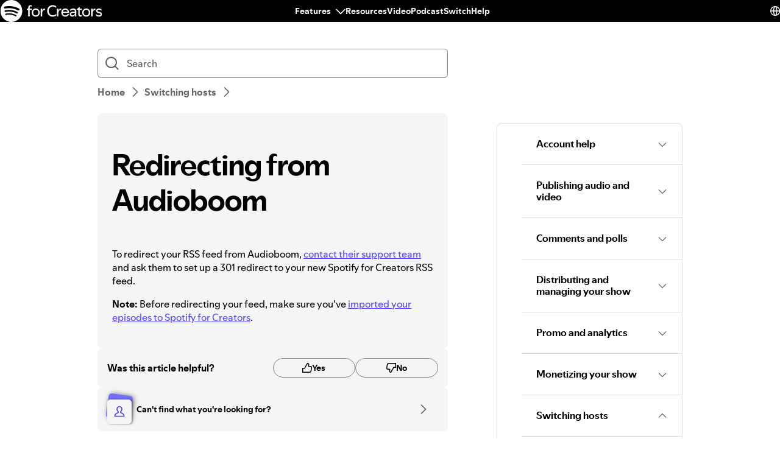

--- FILE ---
content_type: text/html; charset=utf-8
request_url: https://support.spotify.com/tl-en/creators/article/redirecting-from-audioboom/
body_size: 28476
content:
<!DOCTYPE html><html lang="en-US" dir="ltr"><head><meta charSet="utf-8" data-next-head=""/><meta name="viewport" content="width=device-width" data-next-head=""/><title data-next-head="">Redirecting from Audioboom - Spotify</title><link rel="icon" href="//www.scdn.co/i/_global/favicon.png" data-next-head=""/><link rel="canonical" href="https://support.spotify.com/tl-en/creators/article/redirecting-from-audioboom/" data-next-head=""/><link rel="alternate" hrefLang="en-al" href="https://support.spotify.com/creators/al/article/redirecting-from-audioboom/"/><link rel="alternate" hrefLang="en-dz" href="https://support.spotify.com/creators/dz-ar/article/redirecting-from-audioboom/"/><link rel="alternate" hrefLang="fr-dz" href="https://support.spotify.com/creators/dz-fr/article/redirecting-from-audioboom/"/><link rel="alternate" hrefLang="es-ad" href="https://support.spotify.com/creators/ad/article/redirecting-from-audioboom/"/><link rel="alternate" hrefLang="en-ao" href="https://support.spotify.com/creators/ao-pt/article/redirecting-from-audioboom/"/><link rel="alternate" hrefLang="en-ag" href="https://support.spotify.com/creators/ag/article/redirecting-from-audioboom/"/><link rel="alternate" hrefLang="es-ar" href="https://support.spotify.com/creators/ar/article/redirecting-from-audioboom/"/><link rel="alternate" hrefLang="en-am" href="https://support.spotify.com/creators/am/article/redirecting-from-audioboom/"/><link rel="alternate" hrefLang="en-au" href="https://support.spotify.com/creators/au/article/redirecting-from-audioboom/"/><link rel="alternate" hrefLang="de-at" href="https://support.spotify.com/creators/at/article/redirecting-from-audioboom/"/><link rel="alternate" hrefLang="en-az" href="https://support.spotify.com/creators/az-en/article/redirecting-from-audioboom/"/><link rel="alternate" hrefLang="en-bh" href="https://support.spotify.com/creators/bh-en/article/redirecting-from-audioboom/"/><link rel="alternate" hrefLang="en-bd" href="https://support.spotify.com/creators/bd-en/article/redirecting-from-audioboom/"/><link rel="alternate" hrefLang="en-bb" href="https://support.spotify.com/creators/bb/article/redirecting-from-audioboom/"/><link rel="alternate" hrefLang="en-by" href="https://support.spotify.com/creators/by-ru/article/redirecting-from-audioboom/"/><link rel="alternate" hrefLang="fr-be" href="https://support.spotify.com/creators/be-fr/article/redirecting-from-audioboom/"/><link rel="alternate" hrefLang="nl-be" href="https://support.spotify.com/creators/be-nl/article/redirecting-from-audioboom/"/><link rel="alternate" hrefLang="en-bz" href="https://support.spotify.com/creators/bz-en/article/redirecting-from-audioboom/"/><link rel="alternate" hrefLang="es-bz" href="https://support.spotify.com/creators/bz-es/article/redirecting-from-audioboom/"/><link rel="alternate" hrefLang="en-bj" href="https://support.spotify.com/creators/bj-en/article/redirecting-from-audioboom/"/><link rel="alternate" hrefLang="fr-bj" href="https://support.spotify.com/creators/bj-fr/article/redirecting-from-audioboom/"/><link rel="alternate" hrefLang="en-bt" href="https://support.spotify.com/creators/bt/article/redirecting-from-audioboom/"/><link rel="alternate" hrefLang="es-bo" href="https://support.spotify.com/creators/bo/article/redirecting-from-audioboom/"/><link rel="alternate" hrefLang="en-ba" href="https://support.spotify.com/creators/ba/article/redirecting-from-audioboom/"/><link rel="alternate" hrefLang="en-bw" href="https://support.spotify.com/creators/bw/article/redirecting-from-audioboom/"/><link rel="alternate" hrefLang="en-br" href="https://support.spotify.com/creators/br-en/article/redirecting-from-audioboom/"/><link rel="alternate" hrefLang="pt-br" href="https://support.spotify.com/creators/br-pt/article/redirecting-from-audioboom/"/><link rel="alternate" hrefLang="en-bn" href="https://support.spotify.com/creators/bn-ms/article/redirecting-from-audioboom/"/><link rel="alternate" hrefLang="en-bg" href="https://support.spotify.com/creators/bg-en/article/redirecting-from-audioboom/"/><link rel="alternate" hrefLang="en-bf" href="https://support.spotify.com/creators/bf-en/article/redirecting-from-audioboom/"/><link rel="alternate" hrefLang="fr-bf" href="https://support.spotify.com/creators/bf-fr/article/redirecting-from-audioboom/"/><link rel="alternate" hrefLang="en-bi" href="https://support.spotify.com/creators/bi-en/article/redirecting-from-audioboom/"/><link rel="alternate" hrefLang="fr-bi" href="https://support.spotify.com/creators/bi-fr/article/redirecting-from-audioboom/"/><link rel="alternate" hrefLang="en-cv" href="https://support.spotify.com/creators/cv-pt/article/redirecting-from-audioboom/"/><link rel="alternate" hrefLang="en-kh" href="https://support.spotify.com/creators/kh/article/redirecting-from-audioboom/"/><link rel="alternate" hrefLang="en-cm" href="https://support.spotify.com/creators/cm-en/article/redirecting-from-audioboom/"/><link rel="alternate" hrefLang="fr-cm" href="https://support.spotify.com/creators/cm-fr/article/redirecting-from-audioboom/"/><link rel="alternate" hrefLang="en-ca" href="https://support.spotify.com/creators/ca-en/article/redirecting-from-audioboom/"/><link rel="alternate" hrefLang="fr-ca" href="https://support.spotify.com/creators/ca-fr/article/redirecting-from-audioboom/"/><link rel="alternate" hrefLang="en-td" href="https://support.spotify.com/creators/td-en/article/redirecting-from-audioboom/"/><link rel="alternate" hrefLang="fr-td" href="https://support.spotify.com/creators/td-fr/article/redirecting-from-audioboom/"/><link rel="alternate" hrefLang="es-cl" href="https://support.spotify.com/creators/cl/article/redirecting-from-audioboom/"/><link rel="alternate" hrefLang="en-co" href="https://support.spotify.com/creators/co-en/article/redirecting-from-audioboom/"/><link rel="alternate" hrefLang="es-co" href="https://support.spotify.com/creators/co-es/article/redirecting-from-audioboom/"/><link rel="alternate" hrefLang="en-km" href="https://support.spotify.com/creators/km-en/article/redirecting-from-audioboom/"/><link rel="alternate" hrefLang="fr-km" href="https://support.spotify.com/creators/km-fr/article/redirecting-from-audioboom/"/><link rel="alternate" hrefLang="es-cr" href="https://support.spotify.com/creators/cr/article/redirecting-from-audioboom/"/><link rel="alternate" hrefLang="en-ci" href="https://support.spotify.com/creators/ci-en/article/redirecting-from-audioboom/"/><link rel="alternate" hrefLang="fr-ci" href="https://support.spotify.com/creators/ci-fr/article/redirecting-from-audioboom/"/><link rel="alternate" hrefLang="en-hr" href="https://support.spotify.com/creators/hr-hr/article/redirecting-from-audioboom/"/><link rel="alternate" hrefLang="en-cw" href="https://support.spotify.com/creators/cw-en/article/redirecting-from-audioboom/"/><link rel="alternate" hrefLang="nl-cw" href="https://support.spotify.com/creators/cw-nl/article/redirecting-from-audioboom/"/><link rel="alternate" hrefLang="en-cy" href="https://support.spotify.com/creators/cy/article/redirecting-from-audioboom/"/><link rel="alternate" hrefLang="en-cz" href="https://support.spotify.com/creators/cz/article/redirecting-from-audioboom/"/><link rel="alternate" hrefLang="fr-cd" href="https://support.spotify.com/creators/cd-fr/article/redirecting-from-audioboom/"/><link rel="alternate" hrefLang="en-cd" href="https://support.spotify.com/creators/cd-sw/article/redirecting-from-audioboom/"/><link rel="alternate" hrefLang="en-dk" href="https://support.spotify.com/creators/dk-en/article/redirecting-from-audioboom/"/><link rel="alternate" hrefLang="en-dj" href="https://support.spotify.com/creators/dj-en/article/redirecting-from-audioboom/"/><link rel="alternate" hrefLang="fr-dj" href="https://support.spotify.com/creators/dj-fr/article/redirecting-from-audioboom/"/><link rel="alternate" hrefLang="en-dm" href="https://support.spotify.com/creators/dm/article/redirecting-from-audioboom/"/><link rel="alternate" hrefLang="es-do" href="https://support.spotify.com/creators/do/article/redirecting-from-audioboom/"/><link rel="alternate" hrefLang="es-ec" href="https://support.spotify.com/creators/ec/article/redirecting-from-audioboom/"/><link rel="alternate" hrefLang="en-eg" href="https://support.spotify.com/creators/eg-en/article/redirecting-from-audioboom/"/><link rel="alternate" hrefLang="es-sv" href="https://support.spotify.com/creators/sv/article/redirecting-from-audioboom/"/><link rel="alternate" hrefLang="en-gq" href="https://support.spotify.com/creators/gq-en/article/redirecting-from-audioboom/"/><link rel="alternate" hrefLang="es-gq" href="https://support.spotify.com/creators/gq-es/article/redirecting-from-audioboom/"/><link rel="alternate" hrefLang="en-ee" href="https://support.spotify.com/creators/ee-et/article/redirecting-from-audioboom/"/><link rel="alternate" hrefLang="en-sz" href="https://support.spotify.com/creators/sz/article/redirecting-from-audioboom/"/><link rel="alternate" hrefLang="en-et" href="https://support.spotify.com/creators/et-en/article/redirecting-from-audioboom/"/><link rel="alternate" hrefLang="en-fj" href="https://support.spotify.com/creators/fj/article/redirecting-from-audioboom/"/><link rel="alternate" hrefLang="en-fi" href="https://support.spotify.com/creators/fi/article/redirecting-from-audioboom/"/><link rel="alternate" hrefLang="fr-fr" href="https://support.spotify.com/creators/fr/article/redirecting-from-audioboom/"/><link rel="alternate" hrefLang="en-ga" href="https://support.spotify.com/creators/ga-en/article/redirecting-from-audioboom/"/><link rel="alternate" hrefLang="fr-ga" href="https://support.spotify.com/creators/ga-fr/article/redirecting-from-audioboom/"/><link rel="alternate" hrefLang="en-ge" href="https://support.spotify.com/creators/ge/article/redirecting-from-audioboom/"/><link rel="alternate" hrefLang="en-de" href="https://support.spotify.com/creators/de-en/article/redirecting-from-audioboom/"/><link rel="alternate" hrefLang="de-de" href="https://support.spotify.com/creators/de/article/redirecting-from-audioboom/"/><link rel="alternate" hrefLang="en-gh" href="https://support.spotify.com/creators/gh/article/redirecting-from-audioboom/"/><link rel="alternate" hrefLang="en-gr" href="https://support.spotify.com/creators/gr/article/redirecting-from-audioboom/"/><link rel="alternate" hrefLang="en-gd" href="https://support.spotify.com/creators/gd/article/redirecting-from-audioboom/"/><link rel="alternate" hrefLang="es-gt" href="https://support.spotify.com/creators/gt/article/redirecting-from-audioboom/"/><link rel="alternate" hrefLang="en-gn" href="https://support.spotify.com/creators/gn-en/article/redirecting-from-audioboom/"/><link rel="alternate" hrefLang="fr-gn" href="https://support.spotify.com/creators/gn-fr/article/redirecting-from-audioboom/"/><link rel="alternate" hrefLang="en-gw" href="https://support.spotify.com/creators/gw-pt/article/redirecting-from-audioboom/"/><link rel="alternate" hrefLang="en-gy" href="https://support.spotify.com/creators/gy/article/redirecting-from-audioboom/"/><link rel="alternate" hrefLang="en-ht" href="https://support.spotify.com/creators/ht-en/article/redirecting-from-audioboom/"/><link rel="alternate" hrefLang="fr-ht" href="https://support.spotify.com/creators/ht-fr/article/redirecting-from-audioboom/"/><link rel="alternate" hrefLang="es-hn" href="https://support.spotify.com/creators/hn/article/redirecting-from-audioboom/"/><link rel="alternate" hrefLang="en-hk" href="https://support.spotify.com/creators/hk-zh/article/redirecting-from-audioboom/"/><link rel="alternate" hrefLang="en-hu" href="https://support.spotify.com/creators/hu/article/redirecting-from-audioboom/"/><link rel="alternate" hrefLang="en-is" href="https://support.spotify.com/creators/is-is/article/redirecting-from-audioboom/"/><link rel="alternate" hrefLang="en-in" href="https://support.spotify.com/creators/in-hi/article/redirecting-from-audioboom/"/><link rel="alternate" hrefLang="en-id" href="https://support.spotify.com/creators/id-en/article/redirecting-from-audioboom/"/><link rel="alternate" hrefLang="id-id" href="https://support.spotify.com/creators/id-id/article/redirecting-from-audioboom/"/><link rel="alternate" hrefLang="en-iq" href="https://support.spotify.com/creators/iq-en/article/redirecting-from-audioboom/"/><link rel="alternate" hrefLang="en-ie" href="https://support.spotify.com/creators/ie/article/redirecting-from-audioboom/"/><link rel="alternate" hrefLang="en-il" href="https://support.spotify.com/creators/il-he/article/redirecting-from-audioboom/"/><link rel="alternate" hrefLang="it-it" href="https://support.spotify.com/creators/it/article/redirecting-from-audioboom/"/><link rel="alternate" hrefLang="en-jm" href="https://support.spotify.com/creators/jm/article/redirecting-from-audioboom/"/><link rel="alternate" hrefLang="ja-jp" href="https://support.spotify.com/creators/jp/article/redirecting-from-audioboom/"/><link rel="alternate" hrefLang="en-jo" href="https://support.spotify.com/creators/jo-en/article/redirecting-from-audioboom/"/><link rel="alternate" hrefLang="en-kz" href="https://support.spotify.com/creators/kz-ru/article/redirecting-from-audioboom/"/><link rel="alternate" hrefLang="en-ke" href="https://support.spotify.com/creators/ke-sw/article/redirecting-from-audioboom/"/><link rel="alternate" hrefLang="en-ki" href="https://support.spotify.com/creators/ki/article/redirecting-from-audioboom/"/><link rel="alternate" hrefLang="en-xk" href="https://support.spotify.com/creators/xk-sr/article/redirecting-from-audioboom/"/><link rel="alternate" hrefLang="en-kw" href="https://support.spotify.com/creators/kw-en/article/redirecting-from-audioboom/"/><link rel="alternate" hrefLang="en-kg" href="https://support.spotify.com/creators/kg-ru/article/redirecting-from-audioboom/"/><link rel="alternate" hrefLang="en-la" href="https://support.spotify.com/creators/la/article/redirecting-from-audioboom/"/><link rel="alternate" hrefLang="en-lv" href="https://support.spotify.com/creators/lv-lv/article/redirecting-from-audioboom/"/><link rel="alternate" hrefLang="en-lb" href="https://support.spotify.com/creators/lb-en/article/redirecting-from-audioboom/"/><link rel="alternate" hrefLang="en-ls" href="https://support.spotify.com/creators/ls/article/redirecting-from-audioboom/"/><link rel="alternate" hrefLang="en-lr" href="https://support.spotify.com/creators/lr/article/redirecting-from-audioboom/"/><link rel="alternate" hrefLang="en-ly" href="https://support.spotify.com/creators/ly-en/article/redirecting-from-audioboom/"/><link rel="alternate" hrefLang="de-li" href="https://support.spotify.com/creators/li/article/redirecting-from-audioboom/"/><link rel="alternate" hrefLang="en-lt" href="https://support.spotify.com/creators/lt-lt/article/redirecting-from-audioboom/"/><link rel="alternate" hrefLang="de-lu" href="https://support.spotify.com/creators/lu-de/article/redirecting-from-audioboom/"/><link rel="alternate" hrefLang="fr-lu" href="https://support.spotify.com/creators/lu-fr/article/redirecting-from-audioboom/"/><link rel="alternate" hrefLang="en-mo" href="https://support.spotify.com/creators/mo-zh/article/redirecting-from-audioboom/"/><link rel="alternate" hrefLang="en-mg" href="https://support.spotify.com/creators/mg-en/article/redirecting-from-audioboom/"/><link rel="alternate" hrefLang="fr-mg" href="https://support.spotify.com/creators/mg-fr/article/redirecting-from-audioboom/"/><link rel="alternate" hrefLang="en-mw" href="https://support.spotify.com/creators/mw/article/redirecting-from-audioboom/"/><link rel="alternate" hrefLang="en-my" href="https://support.spotify.com/creators/my-ms/article/redirecting-from-audioboom/"/><link rel="alternate" hrefLang="en-mv" href="https://support.spotify.com/creators/mv-en/article/redirecting-from-audioboom/"/><link rel="alternate" hrefLang="en-ml" href="https://support.spotify.com/creators/ml-en/article/redirecting-from-audioboom/"/><link rel="alternate" hrefLang="fr-ml" href="https://support.spotify.com/creators/ml-fr/article/redirecting-from-audioboom/"/><link rel="alternate" hrefLang="en-mt" href="https://support.spotify.com/creators/mt/article/redirecting-from-audioboom/"/><link rel="alternate" hrefLang="en-mh" href="https://support.spotify.com/creators/mh/article/redirecting-from-audioboom/"/><link rel="alternate" hrefLang="en-mr" href="https://support.spotify.com/creators/mr-en/article/redirecting-from-audioboom/"/><link rel="alternate" hrefLang="en-mu" href="https://support.spotify.com/creators/mu/article/redirecting-from-audioboom/"/><link rel="alternate" hrefLang="en-mx" href="https://support.spotify.com/creators/mx-en/article/redirecting-from-audioboom/"/><link rel="alternate" hrefLang="es-mx" href="https://support.spotify.com/creators/mx/article/redirecting-from-audioboom/"/><link rel="alternate" hrefLang="en-fm" href="https://support.spotify.com/creators/fm/article/redirecting-from-audioboom/"/><link rel="alternate" hrefLang="en-md" href="https://support.spotify.com/creators/md-ru/article/redirecting-from-audioboom/"/><link rel="alternate" hrefLang="fr-mc" href="https://support.spotify.com/creators/mc/article/redirecting-from-audioboom/"/><link rel="alternate" hrefLang="en-mn" href="https://support.spotify.com/creators/mn/article/redirecting-from-audioboom/"/><link rel="alternate" hrefLang="en-me" href="https://support.spotify.com/creators/me-sr/article/redirecting-from-audioboom/"/><link rel="alternate" hrefLang="en-ma" href="https://support.spotify.com/creators/ma-ar/article/redirecting-from-audioboom/"/><link rel="alternate" hrefLang="fr-ma" href="https://support.spotify.com/creators/ma-fr/article/redirecting-from-audioboom/"/><link rel="alternate" hrefLang="en-mz" href="https://support.spotify.com/creators/mz-pt/article/redirecting-from-audioboom/"/><link rel="alternate" hrefLang="en-na" href="https://support.spotify.com/creators/na-en/article/redirecting-from-audioboom/"/><link rel="alternate" hrefLang="en-nr" href="https://support.spotify.com/creators/nr/article/redirecting-from-audioboom/"/><link rel="alternate" hrefLang="en-np" href="https://support.spotify.com/creators/np-ne/article/redirecting-from-audioboom/"/><link rel="alternate" hrefLang="en-nl" href="https://support.spotify.com/creators/nl-en/article/redirecting-from-audioboom/"/><link rel="alternate" hrefLang="nl-nl" href="https://support.spotify.com/creators/nl/article/redirecting-from-audioboom/"/><link rel="alternate" hrefLang="en-nz" href="https://support.spotify.com/creators/nz/article/redirecting-from-audioboom/"/><link rel="alternate" hrefLang="es-ni" href="https://support.spotify.com/creators/ni/article/redirecting-from-audioboom/"/><link rel="alternate" hrefLang="en-ne" href="https://support.spotify.com/creators/ne-en/article/redirecting-from-audioboom/"/><link rel="alternate" hrefLang="fr-ne" href="https://support.spotify.com/creators/ne-fr/article/redirecting-from-audioboom/"/><link rel="alternate" hrefLang="en-ng" href="https://support.spotify.com/creators/ng/article/redirecting-from-audioboom/"/><link rel="alternate" hrefLang="en-mk" href="https://support.spotify.com/creators/mk/article/redirecting-from-audioboom/"/><link rel="alternate" hrefLang="en-no" href="https://support.spotify.com/creators/no-nb/article/redirecting-from-audioboom/"/><link rel="alternate" hrefLang="en-om" href="https://support.spotify.com/creators/om-en/article/redirecting-from-audioboom/"/><link rel="alternate" hrefLang="en-pk" href="https://support.spotify.com/creators/pk-ur/article/redirecting-from-audioboom/"/><link rel="alternate" hrefLang="en-pw" href="https://support.spotify.com/creators/pw/article/redirecting-from-audioboom/"/><link rel="alternate" hrefLang="en-ps" href="https://support.spotify.com/creators/ps-en/article/redirecting-from-audioboom/"/><link rel="alternate" hrefLang="es-pa" href="https://support.spotify.com/creators/pa/article/redirecting-from-audioboom/"/><link rel="alternate" hrefLang="en-pg" href="https://support.spotify.com/creators/pg/article/redirecting-from-audioboom/"/><link rel="alternate" hrefLang="es-py" href="https://support.spotify.com/creators/py/article/redirecting-from-audioboom/"/><link rel="alternate" hrefLang="es-pe" href="https://support.spotify.com/creators/pe/article/redirecting-from-audioboom/"/><link rel="alternate" hrefLang="en-ph" href="https://support.spotify.com/creators/ph-tl/article/redirecting-from-audioboom/"/><link rel="alternate" hrefLang="pl-pl" href="https://support.spotify.com/creators/pl/article/redirecting-from-audioboom/"/><link rel="alternate" hrefLang="en-pt" href="https://support.spotify.com/creators/pt-pt/article/redirecting-from-audioboom/"/><link rel="alternate" hrefLang="en-qa" href="https://support.spotify.com/creators/qa-en/article/redirecting-from-audioboom/"/><link rel="alternate" hrefLang="en-cg" href="https://support.spotify.com/creators/cg-en/article/redirecting-from-audioboom/"/><link rel="alternate" hrefLang="fr-cg" href="https://support.spotify.com/creators/cg-fr/article/redirecting-from-audioboom/"/><link rel="alternate" hrefLang="en-ro" href="https://support.spotify.com/creators/ro-ro/article/redirecting-from-audioboom/"/><link rel="alternate" hrefLang="en-rw" href="https://support.spotify.com/creators/rw/article/redirecting-from-audioboom/"/><link rel="alternate" hrefLang="en-ws" href="https://support.spotify.com/creators/ws/article/redirecting-from-audioboom/"/><link rel="alternate" hrefLang="en-sm" href="https://support.spotify.com/creators/sm-en/article/redirecting-from-audioboom/"/><link rel="alternate" hrefLang="it-sm" href="https://support.spotify.com/creators/sm-it/article/redirecting-from-audioboom/"/><link rel="alternate" hrefLang="en-st" href="https://support.spotify.com/creators/st-pt/article/redirecting-from-audioboom/"/><link rel="alternate" hrefLang="en-sa" href="https://support.spotify.com/creators/sa-en/article/redirecting-from-audioboom/"/><link rel="alternate" hrefLang="en-sn" href="https://support.spotify.com/creators/sn-en/article/redirecting-from-audioboom/"/><link rel="alternate" hrefLang="fr-sn" href="https://support.spotify.com/creators/sn-fr/article/redirecting-from-audioboom/"/><link rel="alternate" hrefLang="en-rs" href="https://support.spotify.com/creators/rs-sr/article/redirecting-from-audioboom/"/><link rel="alternate" hrefLang="en-sc" href="https://support.spotify.com/creators/sc-en/article/redirecting-from-audioboom/"/><link rel="alternate" hrefLang="fr-sc" href="https://support.spotify.com/creators/sc-fr/article/redirecting-from-audioboom/"/><link rel="alternate" hrefLang="en-sl" href="https://support.spotify.com/creators/sl/article/redirecting-from-audioboom/"/><link rel="alternate" hrefLang="en-sg" href="https://support.spotify.com/creators/sg-zh/article/redirecting-from-audioboom/"/><link rel="alternate" hrefLang="en-sk" href="https://support.spotify.com/creators/sk-sk/article/redirecting-from-audioboom/"/><link rel="alternate" hrefLang="en-si" href="https://support.spotify.com/creators/si-sl/article/redirecting-from-audioboom/"/><link rel="alternate" hrefLang="en-sb" href="https://support.spotify.com/creators/sb/article/redirecting-from-audioboom/"/><link rel="alternate" hrefLang="en-za" href="https://support.spotify.com/creators/za-zu/article/redirecting-from-audioboom/"/><link rel="alternate" hrefLang="en-kr" href="https://support.spotify.com/creators/kr-en/article/redirecting-from-audioboom/"/><link rel="alternate" hrefLang="ko-kr" href="https://support.spotify.com/creators/kr-ko/article/redirecting-from-audioboom/"/><link rel="alternate" hrefLang="es-es" href="https://support.spotify.com/creators/es/article/redirecting-from-audioboom/"/><link rel="alternate" hrefLang="en-lk" href="https://support.spotify.com/creators/lk-ta/article/redirecting-from-audioboom/"/><link rel="alternate" hrefLang="en-kn" href="https://support.spotify.com/creators/kn/article/redirecting-from-audioboom/"/><link rel="alternate" hrefLang="en-lc" href="https://support.spotify.com/creators/lc/article/redirecting-from-audioboom/"/><link rel="alternate" hrefLang="en-vc" href="https://support.spotify.com/creators/vc/article/redirecting-from-audioboom/"/><link rel="alternate" hrefLang="en-sr" href="https://support.spotify.com/creators/sr-en/article/redirecting-from-audioboom/"/><link rel="alternate" hrefLang="nl-sr" href="https://support.spotify.com/creators/sr-nl/article/redirecting-from-audioboom/"/><link rel="alternate" hrefLang="en-se" href="https://support.spotify.com/creators/se/article/redirecting-from-audioboom/"/><link rel="alternate" hrefLang="de-ch" href="https://support.spotify.com/creators/ch-de/article/redirecting-from-audioboom/"/><link rel="alternate" hrefLang="fr-ch" href="https://support.spotify.com/creators/ch-fr/article/redirecting-from-audioboom/"/><link rel="alternate" hrefLang="en-tw" href="https://support.spotify.com/creators/tw/article/redirecting-from-audioboom/"/><link rel="alternate" hrefLang="en-tj" href="https://support.spotify.com/creators/tj-ru/article/redirecting-from-audioboom/"/><link rel="alternate" hrefLang="en-tz" href="https://support.spotify.com/creators/tz-sw/article/redirecting-from-audioboom/"/><link rel="alternate" hrefLang="en-th" href="https://support.spotify.com/creators/th-th/article/redirecting-from-audioboom/"/><link rel="alternate" hrefLang="en-bs" href="https://support.spotify.com/creators/bs/article/redirecting-from-audioboom/"/><link rel="alternate" hrefLang="en-gm" href="https://support.spotify.com/creators/gm/article/redirecting-from-audioboom/"/><link rel="alternate" hrefLang="en-tl" href="https://support.spotify.com/creators/tl-pt/article/redirecting-from-audioboom/"/><link rel="alternate" hrefLang="en-tg" href="https://support.spotify.com/creators/tg-en/article/redirecting-from-audioboom/"/><link rel="alternate" hrefLang="fr-tg" href="https://support.spotify.com/creators/tg-fr/article/redirecting-from-audioboom/"/><link rel="alternate" hrefLang="en-to" href="https://support.spotify.com/creators/to/article/redirecting-from-audioboom/"/><link rel="alternate" hrefLang="en-tt" href="https://support.spotify.com/creators/tt/article/redirecting-from-audioboom/"/><link rel="alternate" hrefLang="en-tn" href="https://support.spotify.com/creators/tn-ar/article/redirecting-from-audioboom/"/><link rel="alternate" hrefLang="fr-tn" href="https://support.spotify.com/creators/tn-fr/article/redirecting-from-audioboom/"/><link rel="alternate" hrefLang="en-tr" href="https://support.spotify.com/creators/tr-en/article/redirecting-from-audioboom/"/><link rel="alternate" hrefLang="tr-tr" href="https://support.spotify.com/creators/tr-tr/article/redirecting-from-audioboom/"/><link rel="alternate" hrefLang="en-tv" href="https://support.spotify.com/creators/tv/article/redirecting-from-audioboom/"/><link rel="alternate" hrefLang="en-ug" href="https://support.spotify.com/creators/ug-sw/article/redirecting-from-audioboom/"/><link rel="alternate" hrefLang="en-ua" href="https://support.spotify.com/creators/ua-uk/article/redirecting-from-audioboom/"/><link rel="alternate" hrefLang="en-ae" href="https://support.spotify.com/creators/ae-en/article/redirecting-from-audioboom/"/><link rel="alternate" hrefLang="en-gb" href="https://support.spotify.com/creators/uk/article/redirecting-from-audioboom/"/><link rel="alternate" hrefLang="es-us" href="https://support.spotify.com/creators/us-es/article/redirecting-from-audioboom/"/><link rel="alternate" hrefLang="en-us" href="https://support.spotify.com/creators/us/article/redirecting-from-audioboom/"/><link rel="alternate" hrefLang="es-uy" href="https://support.spotify.com/creators/uy/article/redirecting-from-audioboom/"/><link rel="alternate" hrefLang="en-uz" href="https://support.spotify.com/creators/uz/article/redirecting-from-audioboom/"/><link rel="alternate" hrefLang="en-vu" href="https://support.spotify.com/creators/vu-en/article/redirecting-from-audioboom/"/><link rel="alternate" hrefLang="fr-vu" href="https://support.spotify.com/creators/vu-fr/article/redirecting-from-audioboom/"/><link rel="alternate" hrefLang="en-ve" href="https://support.spotify.com/creators/ve-en/article/redirecting-from-audioboom/"/><link rel="alternate" hrefLang="es-ve" href="https://support.spotify.com/creators/ve-es/article/redirecting-from-audioboom/"/><link rel="alternate" hrefLang="en-vn" href="https://support.spotify.com/creators/vn-en/article/redirecting-from-audioboom/"/><link rel="alternate" hrefLang="vi-vn" href="https://support.spotify.com/creators/vn-vi/article/redirecting-from-audioboom/"/><link rel="alternate" hrefLang="en-zm" href="https://support.spotify.com/creators/zm/article/redirecting-from-audioboom/"/><link rel="alternate" hrefLang="en-zw" href="https://support.spotify.com/creators/zw/article/redirecting-from-audioboom/"/><meta property="og:title" content="Redirecting from Audioboom - Spotify" data-next-head=""/><meta property="og:url" content="https://support.spotify.com/tl-en/creators/article/redirecting-from-audioboom/" data-next-head=""/><meta property="og:locale" content="en_US" data-next-head=""/><meta property="og:site_name" content="Spotify" data-next-head=""/><meta property="og:type" content="website" data-next-head=""/><meta property="og:image" content="//www.scdn.co/i/_global/open-graph-default.png" data-next-head=""/><meta name="twitter:title" content="Redirecting from Audioboom - Spotify" data-next-head=""/><meta name="twitter:card" content="summary" data-next-head=""/><meta name="twitter:site" content="@SpotifyCares" data-next-head=""/><meta name="twitter:creator" content="@SpotifyCares" data-next-head=""/><meta name="twitter:image" content="//www.scdn.co/i/_global/open-graph-default.png" data-next-head=""/><meta name="twitter:url" content="https://support.spotify.com/tl-en/creators/article/redirecting-from-audioboom/" data-next-head=""/><link rel="apple-touch-icon-precomposed" sizes="144x144" href="//www.scdn.co/i/_global/touch-icon-144.png" data-next-head=""/><link rel="apple-touch-icon-precomposed" sizes="114x114" href="//www.scdn.co/i/_global/touch-icon-114.png" data-next-head=""/><link rel="apple-touch-icon-precomposed" sizes="72x72" href="//www.scdn.co/i/_global/touch-icon-72.png" data-next-head=""/><link rel="apple-touch-icon-precomposed" href="//www.scdn.co/i/_global/touch-icon-57.png" data-next-head=""/><meta name="color-scheme" content="light"/><link rel="preload" href="https://support.scdn.co/web/_next/static/css/31febee70635c9d1.css" as="style"/><link rel="stylesheet" href="https://support.scdn.co/web/_next/static/css/31febee70635c9d1.css" data-n-g=""/><link rel="preload" href="https://support.scdn.co/web/_next/static/css/9933c91b5dfa7a7c.css" as="style"/><link rel="stylesheet" href="https://support.scdn.co/web/_next/static/css/9933c91b5dfa7a7c.css" data-n-p=""/><noscript data-n-css=""></noscript><script defer="" nomodule="" src="https://support.scdn.co/web/_next/static/chunks/polyfills-42372ed130431b0a.js"></script><script src="https://support.scdn.co/web/_next/static/chunks/webpack-1af8da1a9d3477f8.js" defer=""></script><script src="https://support.scdn.co/web/_next/static/chunks/framework-b70f94d2f893ba69.js" defer=""></script><script src="https://support.scdn.co/web/_next/static/chunks/main-9347d16b40ce2022.js" defer=""></script><script src="https://support.scdn.co/web/_next/static/chunks/pages/_app-a93fc228c35a8810.js" defer=""></script><script src="https://support.scdn.co/web/_next/static/chunks/235-2923c98536d4ecab.js" defer=""></script><script src="https://support.scdn.co/web/_next/static/chunks/1270-66f540f54303dd4c.js" defer=""></script><script src="https://support.scdn.co/web/_next/static/chunks/3872-a2c3617ede5bcd34.js" defer=""></script><script src="https://support.scdn.co/web/_next/static/chunks/5922-d46c5dd166af8f36.js" defer=""></script><script src="https://support.scdn.co/web/_next/static/chunks/1805-2cf9d0a78818495c.js" defer=""></script><script src="https://support.scdn.co/web/_next/static/chunks/9065-9bd4be55460ff6a5.js" defer=""></script><script src="https://support.scdn.co/web/_next/static/chunks/8166-24e602fcb279d4e3.js" defer=""></script><script src="https://support.scdn.co/web/_next/static/chunks/1036-ee379936b85b2e2d.js" defer=""></script><script src="https://support.scdn.co/web/_next/static/chunks/7883-41982acf062922aa.js" defer=""></script><script src="https://support.scdn.co/web/_next/static/chunks/6016-9258f1ced13a98bd.js" defer=""></script><script src="https://support.scdn.co/web/_next/static/chunks/1850-4fb1df02a82ea0c5.js" defer=""></script><script src="https://support.scdn.co/web/_next/static/chunks/pages/%5Bmarket%5D/%5Bvertical%5D/article/%5Barticleslug%5D-c155fd7493423ac0.js" defer=""></script><script src="https://support.scdn.co/web/_next/static/1S-GbaRWoNSpFFbQKOoKJ/_buildManifest.js" defer=""></script><script src="https://support.scdn.co/web/_next/static/1S-GbaRWoNSpFFbQKOoKJ/_ssgManifest.js" defer=""></script><style data-styled="" data-styled-version="6.1.19">.flmuAX{box-sizing:border-box;-webkit-tap-highlight-color:transparent;padding-inline:0;margin-block:0;overflow-wrap:break-word;list-style-type:none;}/*!sc*/
data-styled.g2[id="TypeList__TypeListElement-sc-1jhixr6-0"]{content:"flmuAX,"}/*!sc*/
.bScwmC{color:var(--text-base, #000000);background-color:var(--background-base, #ffffff);padding-block-end:var(--encore-spacing-base, 16px);}/*!sc*/
data-styled.g3[id="Panel__AccordionPanel-sc-jkxemo-0"]{content:"bScwmC,"}/*!sc*/
.fZNuSM{box-sizing:border-box;-webkit-tap-highlight-color:transparent;padding-block:var(--encore-spacing-tighter-2, 8px) var(--encore-spacing-looser-3, 48px);padding-inline:var(--encore-spacing-looser-2, 32px);color:var(--text-base, #000000);overflow-wrap:break-word;}/*!sc*/
data-styled.g4[id="Content-sc-uu9ltg-0"]{content:"fZNuSM,"}/*!sc*/
.haLNob{box-sizing:border-box;-webkit-tap-highlight-color:transparent;list-style-type:none;border-block-start:1px solid var(--decorative-subdued, #dedede);border-inline-end:1px solid var(--decorative-subdued, #dedede);border-inline-start:1px solid var(--decorative-subdued, #dedede);}/*!sc*/
.haLNob:last-child{border-block-end:1px solid var(--decorative-subdued, #dedede);}/*!sc*/
data-styled.g5[id="Item-sc-jzntl3-0"]{content:"haLNob,"}/*!sc*/
.cesNwf{margin:0;}/*!sc*/
data-styled.g6[id="HeadingElement__StyledHeadingTag-sc-1fqxeih-0"]{content:"cesNwf,"}/*!sc*/
.lfjuPl{fill:currentcolor;width:var(--encore-graphic-size-decorative-smaller, 16px);height:var(--encore-graphic-size-decorative-smaller, 16px);}/*!sc*/
.lfjuPl *{vector-effect:non-scaling-stroke;}/*!sc*/
.cOvkgN{fill:currentcolor;width:var(--encore-graphic-size-decorative-base, 24px);height:var(--encore-graphic-size-decorative-base, 24px);}/*!sc*/
.cOvkgN *{vector-effect:non-scaling-stroke;}/*!sc*/
.bXGRpR{fill:currentcolor;width:var(--encore-graphic-size-decorative-smaller, 16px);height:var(--encore-graphic-size-decorative-smaller, 16px);}/*!sc*/
.bXGRpR *{vector-effect:non-scaling-stroke;}/*!sc*/
[dir='rtl'] .bXGRpR.bXGRpR{transform:scaleX(-1);}/*!sc*/
.gZmLLq{fill:var(--text-bright-accent, #107434);width:var(--encore-graphic-size-decorative-base, 24px);height:var(--encore-graphic-size-decorative-base, 24px);}/*!sc*/
.gZmLLq *{vector-effect:non-scaling-stroke;}/*!sc*/
.hJQTwF{fill:var(--text-subdued, #656565);width:var(--encore-graphic-size-decorative-base, 24px);height:var(--encore-graphic-size-decorative-base, 24px);}/*!sc*/
.hJQTwF *{vector-effect:non-scaling-stroke;}/*!sc*/
data-styled.g7[id="Svg-sc-ytk21e-0"]{content:"lfjuPl,cOvkgN,bXGRpR,gZmLLq,hJQTwF,"}/*!sc*/
.enVhKf{transition:transform 150ms;color:var(--text-subdued, #656565);flex-shrink:0;}/*!sc*/
@media (min-width:768px){.enVhKf{block-size:32px;inline-size:32px;}}/*!sc*/
.igGzpZ{transition:transform 150ms;color:var(--text-subdued, #656565);flex-shrink:0;transform:rotate(180deg);}/*!sc*/
@media (min-width:768px){.igGzpZ{block-size:32px;inline-size:32px;}}/*!sc*/
data-styled.g8[id="Icon__AccordionIcon-sc-j3ofo4-0"]{content:"enVhKf,igGzpZ,"}/*!sc*/
.fEFNjD{box-sizing:border-box;-webkit-tap-highlight-color:transparent;display:flex;align-items:center;justify-content:space-between;margin:0;background-color:transparent;border:none;width:100%;text-align:left;padding:var(--encore-spacing-looser-2, 32px);cursor:pointer;color:var(--text-base, #000000);outline:none;}/*!sc*/
.fEFNjD:focus{border:3px solid var(--essential-base, #000000);padding:calc(32px - 3px);}/*!sc*/
data-styled.g9[id="TitleButton-sc-g0cg38-0"]{content:"fEFNjD,"}/*!sc*/
.bieqOZ{min-inline-size:0;overflow-wrap:break-word;margin-inline-end:var(--encore-spacing-base, 16px);}/*!sc*/
data-styled.g10[id="TitleText-sc-1t77w68-0"]{content:"bieqOZ,"}/*!sc*/
.JypwR{display:list-item;list-style-type:none;}/*!sc*/
data-styled.g24[id="TypeListItem__TypeListItemElement-sc-q1l2mf-0"]{content:"JypwR,"}/*!sc*/
.hhREvH{box-sizing:border-box;-webkit-tap-highlight-color:transparent;color:inherit;align-items:center;text-decoration:none;}/*!sc*/
.hhREvH[href],.hhREvH:hover:not([disabled]){text-decoration:underline;}/*!sc*/
.hhREvH[href]:hover{text-decoration:underline;color:var(--text-bright-accent, #107434);}/*!sc*/
.hhREvH[href]:focus{outline:none;box-shadow:0 3px 0 0;transition:box-shadow 200ms ease-in;}/*!sc*/
.hhREvH[href]:focus.hhREvH[href]:focus{text-decoration:none;}/*!sc*/
.hhREvH[href]:active{color:var(--text-bright-accent, #107434);}/*!sc*/
.hhREvH[disabled],.hhREvH[href][disabled],.hhREvH[aria-disabled='true']{color:var(--text-subdued, #656565);opacity:0.3;cursor:not-allowed;}/*!sc*/
.eiyLDG{box-sizing:border-box;-webkit-tap-highlight-color:transparent;color:inherit;align-items:center;text-decoration:none;color:var(--text-subdued, #656565);display:inline-flex;}/*!sc*/
.eiyLDG[href],.eiyLDG:hover:not([disabled]){text-decoration:underline;}/*!sc*/
.eiyLDG[href]:hover{text-decoration:underline;color:var(--text-bright-accent, #107434);}/*!sc*/
.eiyLDG[href]:focus{outline:none;box-shadow:0 3px 0 0;transition:box-shadow 200ms ease-in;}/*!sc*/
.eiyLDG[href]:focus.eiyLDG[href]:focus{text-decoration:none;}/*!sc*/
.eiyLDG[href]:active{color:var(--text-bright-accent, #107434);}/*!sc*/
.eiyLDG[disabled],.eiyLDG[href][disabled],.eiyLDG[aria-disabled='true']{color:var(--text-subdued, #656565);opacity:0.3;cursor:not-allowed;}/*!sc*/
.eiyLDG,.eiyLDG[href]{text-decoration:none;}/*!sc*/
.eiyLDG[href]:focus{text-decoration:none;color:var(--text-base, #000000);}/*!sc*/
.eiyLDG[href]:active{text-decoration:underline;color:var(--text-base, #000000);}/*!sc*/
.eiyLDG[href]:hover,.eiyLDG[href]:hover:focus{text-decoration:underline;color:var(--text-subdued, #656565);}/*!sc*/
.eiyLDG[disabled],.eiyLDG[href][disabled],.eiyLDG[aria-disabled='true']{text-decoration:none;}/*!sc*/
data-styled.g27[id="Link-sc-k8gsk-0"]{content:"hhREvH,eiyLDG,"}/*!sc*/
.jeQLiy{box-sizing:border-box;-webkit-tap-highlight-color:transparent;background-color:transparent;border:0;border-radius:var(--encore-button-corner-radius, 9999px);cursor:pointer;display:inline-block;position:relative;text-align:center;text-decoration:none;text-transform:none;touch-action:manipulation;transition-duration:33ms;transition-property:background-color,border-color,color,box-shadow,filter,transform;user-select:none;vertical-align:middle;transform:translate3d(0,0,0);color:var(--text-subdued, #656565);min-inline-size:0;min-block-size:var(--encore-control-size-base, 48px);padding-block:var(--encore-spacing-tighter-2, 8px);padding-inline:var(--encore-spacing-looser-2, 32px);display:inline-flex;align-items:center;justify-content:center;position:relative;}/*!sc*/
.jeQLiy:focus{outline:none;}/*!sc*/
@supports (overflow-wrap:anywhere){.jeQLiy{overflow-wrap:anywhere;}}/*!sc*/
@supports not (overflow-wrap:anywhere){.jeQLiy{word-break:break-word;}}/*!sc*/
.jeQLiy:hover{transform:scale(1.04);color:var(--text-base, #000000);}/*!sc*/
.jeQLiy:active{opacity:0.7;outline:none;transform:scale(1);color:var(--text-subdued, #656565);}/*!sc*/
.jeQLiy:focus{outline:none;}/*!sc*/
.jeQLiy::after{content:'';display:block;position:absolute;pointer-events:none;transition:border-color 200ms ease-in;box-sizing:border-box;bottom:5px;border-bottom:3px solid transparent;width:100%;}/*!sc*/
.jeQLiy:focus::after{border-color:inherit;}/*!sc*/
.jeQLiy::after{inline-size:calc(100% - (var(--encore-spacing-looser-2, 32px) * 2));}/*!sc*/
.jeQLiy[disabled],.jeQLiy[aria-disabled='true'],fieldset[disabled] .jeQLiy{cursor:not-allowed;opacity:0.3;transform:scale(1);color:var(--text-subdued, #656565);}/*!sc*/
.jeQLiy[disabled]::before,.jeQLiy[aria-disabled='true']::before,fieldset[disabled] .jeQLiy::before{background-color:transparent;}/*!sc*/
.jeQLiy[disabled]::after,.jeQLiy[aria-disabled='true']::after,fieldset[disabled] .jeQLiy::after{border-color:transparent;}/*!sc*/
.cKAKrK{box-sizing:border-box;-webkit-tap-highlight-color:transparent;background-color:transparent;border:0;border-radius:var(--encore-button-corner-radius, 9999px);cursor:pointer;display:inline-block;position:relative;text-align:center;text-decoration:none;text-transform:none;touch-action:manipulation;transition-duration:33ms;transition-property:background-color,border-color,color,box-shadow,filter,transform;user-select:none;vertical-align:middle;transform:translate3d(0,0,0);color:var(--text-subdued, #656565);min-inline-size:0;min-block-size:var(--encore-control-size-smaller, 32px);padding-block:var(--encore-spacing-tighter-2, 8px);padding-inline:var(--encore-spacing-tighter-2, 8px);display:inline-flex;align-items:center;justify-content:center;position:relative;}/*!sc*/
.cKAKrK:focus{outline:none;}/*!sc*/
@supports (overflow-wrap:anywhere){.cKAKrK{overflow-wrap:anywhere;}}/*!sc*/
@supports not (overflow-wrap:anywhere){.cKAKrK{word-break:break-word;}}/*!sc*/
.cKAKrK:hover{transform:scale(1.04);color:var(--text-base, #000000);}/*!sc*/
.cKAKrK:active{opacity:0.7;outline:none;transform:scale(1);color:var(--text-subdued, #656565);}/*!sc*/
.cKAKrK:focus{outline:none;}/*!sc*/
.cKAKrK::after{content:'';display:block;position:absolute;pointer-events:none;transition:border-color 200ms ease-in;box-sizing:border-box;bottom:1px;border-bottom:3px solid transparent;width:100%;}/*!sc*/
.cKAKrK:focus::after{border-color:inherit;}/*!sc*/
.cKAKrK::after{inline-size:16px;}/*!sc*/
.cKAKrK[disabled],.cKAKrK[aria-disabled='true'],fieldset[disabled] .cKAKrK{cursor:not-allowed;opacity:0.3;transform:scale(1);color:var(--text-subdued, #656565);}/*!sc*/
.cKAKrK[disabled]::before,.cKAKrK[aria-disabled='true']::before,fieldset[disabled] .cKAKrK::before{background-color:transparent;}/*!sc*/
.cKAKrK[disabled]::after,.cKAKrK[aria-disabled='true']::after,fieldset[disabled] .cKAKrK::after{border-color:transparent;}/*!sc*/
.jxzaED{box-sizing:border-box;-webkit-tap-highlight-color:transparent;background-color:transparent;border:0;border-radius:var(--encore-button-corner-radius, 9999px);cursor:pointer;display:inline-block;position:relative;text-align:center;text-decoration:none;text-transform:none;touch-action:manipulation;transition-duration:33ms;transition-property:background-color,border-color,color,box-shadow,filter,transform;user-select:none;vertical-align:middle;transform:translate3d(0,0,0);color:var(--text-subdued, #656565);min-inline-size:0;min-block-size:var(--encore-control-size-smaller, 32px);padding-block:var(--encore-spacing-tighter-4, 4px);padding-inline:var(--encore-spacing-tighter, 12px) var(--encore-spacing-base, 16px);display:inline-flex;align-items:center;justify-content:center;position:relative;}/*!sc*/
.jxzaED:focus{outline:none;}/*!sc*/
@supports (overflow-wrap:anywhere){.jxzaED{overflow-wrap:anywhere;}}/*!sc*/
@supports not (overflow-wrap:anywhere){.jxzaED{word-break:break-word;}}/*!sc*/
.jxzaED:hover{transform:scale(1.04);color:var(--text-base, #000000);}/*!sc*/
.jxzaED:active{opacity:0.7;outline:none;transform:scale(1);color:var(--text-subdued, #656565);}/*!sc*/
.jxzaED:focus{outline:none;}/*!sc*/
.jxzaED::after{content:'';display:block;position:absolute;pointer-events:none;transition:border-color 200ms ease-in;box-sizing:border-box;bottom:1px;border-bottom:3px solid transparent;width:100%;}/*!sc*/
.jxzaED:focus::after{border-color:inherit;}/*!sc*/
.jxzaED::after{inline-size:calc(100% - (var(--encore-spacing-tighter, 12px) * 2));}/*!sc*/
.jxzaED[disabled],.jxzaED[aria-disabled='true'],fieldset[disabled] .jxzaED{cursor:not-allowed;opacity:0.3;transform:scale(1);color:var(--text-subdued, #656565);}/*!sc*/
.jxzaED[disabled]::before,.jxzaED[aria-disabled='true']::before,fieldset[disabled] .jxzaED::before{background-color:transparent;}/*!sc*/
.jxzaED[disabled]::after,.jxzaED[aria-disabled='true']::after,fieldset[disabled] .jxzaED::after{border-color:transparent;}/*!sc*/
.cyJjLP{box-sizing:border-box;-webkit-tap-highlight-color:transparent;background-color:transparent;border:0;border-radius:var(--encore-button-corner-radius, 9999px);cursor:pointer;display:inline-block;position:relative;text-align:center;text-decoration:none;text-transform:none;touch-action:manipulation;transition-duration:33ms;transition-property:background-color,border-color,color,box-shadow,filter,transform;user-select:none;vertical-align:middle;transform:translate3d(0,0,0);color:var(--text-subdued, #656565);min-inline-size:0;padding:0;display:inline-flex;align-items:center;justify-content:center;position:relative;}/*!sc*/
.cyJjLP:focus{outline:none;}/*!sc*/
@supports (overflow-wrap:anywhere){.cyJjLP{overflow-wrap:anywhere;}}/*!sc*/
@supports not (overflow-wrap:anywhere){.cyJjLP{word-break:break-word;}}/*!sc*/
.cyJjLP:hover{transform:scale(1.04);color:var(--text-base, #000000);}/*!sc*/
.cyJjLP:active{opacity:0.7;outline:none;transform:scale(1);color:var(--text-subdued, #656565);}/*!sc*/
.cyJjLP:focus{outline:none;}/*!sc*/
.cyJjLP::after{content:'';display:block;position:absolute;pointer-events:none;transition:border-color 200ms ease-in;box-sizing:border-box;bottom:-3px;border-bottom:3px solid transparent;width:100%;}/*!sc*/
.cyJjLP:focus::after{border-color:inherit;}/*!sc*/
.cyJjLP::after{inline-size:100%;}/*!sc*/
.cyJjLP[disabled],.cyJjLP[aria-disabled='true'],fieldset[disabled] .cyJjLP{cursor:not-allowed;opacity:0.3;transform:scale(1);color:var(--text-subdued, #656565);}/*!sc*/
.cyJjLP[disabled]::before,.cyJjLP[aria-disabled='true']::before,fieldset[disabled] .cyJjLP::before{background-color:transparent;}/*!sc*/
.cyJjLP[disabled]::after,.cyJjLP[aria-disabled='true']::after,fieldset[disabled] .cyJjLP::after{border-color:transparent;}/*!sc*/
data-styled.g30[id="Button-sc-1dqy6lx-0"]{content:"jeQLiy,cKAKrK,jxzaED,cyJjLP,"}/*!sc*/
.dEYbuR{display:flex;}/*!sc*/
.bcPWvR{display:flex;margin-inline-end:5px;}/*!sc*/
data-styled.g31[id="IconWrapper__Wrapper-sc-16usrgb-0"]{content:"dEYbuR,bcPWvR,"}/*!sc*/
.jQFVXU{box-sizing:border-box;-webkit-tap-highlight-color:transparent;background-color:transparent;border:0;border-radius:var(--encore-button-corner-radius, 9999px);cursor:pointer;display:inline-block;position:relative;text-align:center;text-decoration:none;text-transform:none;touch-action:manipulation;transition-duration:33ms;transition-property:background-color,border-color,color,box-shadow,filter,transform;user-select:none;vertical-align:middle;transform:translate3d(0,0,0);padding-block:calc(var(--encore-spacing-tighter-4, 4px) - 1px);padding-inline:calc(var(--encore-spacing-base, 16px) - 1px);position:relative;border:1px solid var(--essential-subdued, #818181);color:var(--text-base, #000000);min-inline-size:0;min-block-size:var(--encore-control-size-smaller, 32px);display:inline-flex;align-items:center;justify-content:center;inline-size:100%;}/*!sc*/
.jQFVXU:focus{outline:none;}/*!sc*/
.jQFVXU:focus{outline:none;}/*!sc*/
.jQFVXU::after{display:block;position:absolute;pointer-events:none;transition:border-color 200ms ease-in;box-sizing:border-box;inline-size:calc(100% + calc(12px + (2 * var(--encore-border-width-hairline, 1px))));block-size:calc(100% + calc(12px + (2 * var(--encore-border-width-hairline, 1px))));inset-block-start:calc(-6px - var(--encore-border-width-hairline, 1px));inset-inline-start:calc(-6px - var(--encore-border-width-hairline, 1px));background:transparent;border-radius:var(--encore-button-corner-radius, 9999px);border:3px solid transparent;content:'';}/*!sc*/
.jQFVXU:focus::after{border-color:var(--parents-essential-base, var(--essential-base, #000000));}/*!sc*/
@supports (overflow-wrap:anywhere){.jQFVXU{overflow-wrap:anywhere;}}/*!sc*/
@supports not (overflow-wrap:anywhere){.jQFVXU{word-break:break-word;}}/*!sc*/
.jQFVXU:hover{border:1px solid var(--essential-base, #000000);}/*!sc*/
.jQFVXU:active{opacity:0.7;outline:none;transform:scale(1);border:1px solid var(--essential-subdued, #818181);}/*!sc*/
.jQFVXU[disabled],.jQFVXU[aria-disabled='true'],fieldset[disabled] .jQFVXU{cursor:not-allowed;opacity:0.3;transform:scale(1);border-color:var(--essential-subdued, #818181);}/*!sc*/
.jQFVXU[disabled]::after,.jQFVXU[aria-disabled='true']::after,fieldset[disabled] .jQFVXU::after{border-color:transparent;}/*!sc*/
.buiYbJ{box-sizing:border-box;-webkit-tap-highlight-color:transparent;background-color:transparent;border:0;border-radius:var(--encore-button-corner-radius, 9999px);cursor:pointer;display:inline-block;position:relative;text-align:center;text-decoration:none;text-transform:none;touch-action:manipulation;transition-duration:33ms;transition-property:background-color,border-color,color,box-shadow,filter,transform;user-select:none;vertical-align:middle;transform:translate3d(0,0,0);inline-size:var(--encore-control-size-base, 48px);block-size:var(--encore-control-size-base, 48px);position:relative;border:1px solid var(--essential-subdued, #818181);color:var(--text-base, #000000);min-inline-size:0;min-block-size:var(--encore-control-size-base, 48px);display:inline-flex;align-items:center;justify-content:center;}/*!sc*/
.buiYbJ:focus{outline:none;}/*!sc*/
.buiYbJ:focus{outline:none;}/*!sc*/
.buiYbJ::after{display:block;position:absolute;pointer-events:none;transition:border-color 200ms ease-in;box-sizing:border-box;inline-size:calc(100% + calc(12px + (2 * var(--encore-border-width-hairline, 1px))));block-size:calc(100% + calc(12px + (2 * var(--encore-border-width-hairline, 1px))));inset-block-start:calc(-6px - var(--encore-border-width-hairline, 1px));inset-inline-start:calc(-6px - var(--encore-border-width-hairline, 1px));background:transparent;border-radius:var(--encore-button-corner-radius, 9999px);border:3px solid transparent;content:'';}/*!sc*/
.buiYbJ:focus::after{border-color:var(--parents-essential-base, var(--essential-base, #000000));}/*!sc*/
@supports (overflow-wrap:anywhere){.buiYbJ{overflow-wrap:anywhere;}}/*!sc*/
@supports not (overflow-wrap:anywhere){.buiYbJ{word-break:break-word;}}/*!sc*/
.buiYbJ:hover{transform:scale(1.04);border:1px solid var(--essential-base, #000000);}/*!sc*/
.buiYbJ:active{opacity:0.7;outline:none;transform:scale(1);border:1px solid var(--essential-subdued, #818181);}/*!sc*/
.buiYbJ[disabled],.buiYbJ[aria-disabled='true'],fieldset[disabled] .buiYbJ{cursor:not-allowed;opacity:0.3;transform:scale(1);border-color:var(--essential-subdued, #818181);}/*!sc*/
.buiYbJ[disabled]::after,.buiYbJ[aria-disabled='true']::after,fieldset[disabled] .buiYbJ::after{border-color:transparent;}/*!sc*/
data-styled.g42[id="Button-sc-y0gtbx-0"]{content:"jQFVXU,buiYbJ,"}/*!sc*/
.eOVZUL{display:flex;position:absolute;inset-block-start:calc((var(--encore-control-size-base, 48px) - var(--encore-graphic-size-decorative-base, 24px)) / 2) - 1;inset-inline-start:calc((var(--encore-control-size-base, 48px) - var(--encore-graphic-size-decorative-base, 24px)) / 2) - 1;}/*!sc*/
data-styled.g43[id="IconWrapper__Wrapper-sc-ihacte-0"]{content:"eOVZUL,"}/*!sc*/
.fqJlpb{inline-size:var(--encore-graphic-size-decorative-larger-2);block-size:var(--encore-graphic-size-decorative-larger-2);border-radius:5px;display:flex;align-items:center;justify-content:center;background-color:var(--background-tinted-base);color:var(--text-subdued);}/*!sc*/
.fqJlpb svg{width:50%;height:auto;max-inline-size:var(--encore-graphic-size-decorative-larger-4);max-block-size:var(--encore-graphic-size-decorative-larger-4);min-inline-size:var(--encore-graphic-size-decorative-smaller-2);min-block-size:var(--encore-graphic-size-decorative-smaller-2);}/*!sc*/
data-styled.g50[id="Image__Placeholder-sc-1u215sg-4"]{content:"fqJlpb,"}/*!sc*/
.irISnc{border:0;clip:rect(0,0,0,0);height:1px;margin:-1px;overflow:hidden;padding:0;position:absolute;width:1px;}/*!sc*/
data-styled.g66[id="VisuallyHidden__VisuallyHiddenElement-sc-17bibe8-0"]{content:"irISnc,"}/*!sc*/
.bRDcQe{box-sizing:border-box;-webkit-tap-highlight-color:transparent;padding-block-end:var(--encore-spacing-looser, 24px);}/*!sc*/
data-styled.g114[id="Group-sc-u9bcx5-0"]{content:"bRDcQe,"}/*!sc*/
.fqgeWL{color:var(--text-base, #000000);}/*!sc*/
data-styled.g117[id="Label-sc-1c0cv3r-0"]{content:"fqgeWL,"}/*!sc*/
.kGClEk{box-sizing:border-box;-webkit-tap-highlight-color:transparent;align-items:center;display:flex;inline-size:100%;padding-block-end:var(--encore-spacing-tighter-2, 8px);border:0;clip:rect(0,0,0,0);height:1px;margin:-1px;overflow:hidden;padding:0;position:absolute;width:1px;}/*!sc*/
@media (max-width:767px){.kGClEk{justify-content:space-between;}}/*!sc*/
data-styled.g118[id="LabelGroup-sc-1ibddrg-0"]{content:"kGClEk,"}/*!sc*/
.fuiNiK{display:inline-block;}/*!sc*/
data-styled.g119[id="LabelInner-sc-19pye2k-0"]{content:"fuiNiK,"}/*!sc*/
.fQceYF{-webkit-appearance:none;background-image:none;border:0;display:block;transition:box-shadow ease-in-out 100ms,color ease-in-out 100ms;inline-size:100%;box-sizing:border-box;-webkit-tap-highlight-color:transparent;margin-block:0;border-radius:var(--encore-corner-radius-base, 4px);padding-inline:var(--encore-spacing-tighter, 12px);padding-block:var(--encore-spacing-tighter, 12px);min-block-size:var(--encore-control-size-base, 48px);background-color:var(--background-base, #ffffff);box-shadow:inset 0 0 0 1px var(--essential-subdued, #818181);color:var(--text-base, #000000);}/*!sc*/
.fQceYF::placeholder{opacity:1;}/*!sc*/
.fQceYF:focus,.fQceYF:hover:focus{outline:0;}/*!sc*/
.fQceYF:disabled{cursor:not-allowed;opacity:1;}/*!sc*/
.fQceYF[readonly]{box-shadow:inset 0 0 0 1px var(--essential-subdued, #818181);background-color:var(--decorative-subdued, #dedede);}/*!sc*/
.fQceYF:hover,.fQceYF[readonly]:hover{box-shadow:inset 0 0 0 1px var(--essential-base, #000000);}/*!sc*/
.fQceYF:focus,.fQceYF[readonly]:focus{box-shadow:inset 0 0 0 3px var(--essential-base, #000000);}/*!sc*/
.fQceYF::placeholder{color:var(--text-subdued, #656565);}/*!sc*/
.fQceYF:disabled{opacity:0.3;box-shadow:inset 0 0 0 1px var(--essential-subdued, #818181);}/*!sc*/
.fQceYF:invalid,.fQceYF:invalid:hover{box-shadow:inset 0 0 0 1px var(--essential-negative, #e91429);}/*!sc*/
.fQceYF:invalid:focus{box-shadow:inset 0 0 0 3px var(--essential-negative, #e91429);}/*!sc*/
@media (min-width:768px){.fQceYF[type='date'],.fQceYF[type='month'],.fQceYF[type='time'],.fQceYF[type='week']{padding-block-end:var(--encore-spacing-tighter, 12px);}}/*!sc*/
@media (max-width:767px){.fQceYF[type='color']{padding:0;border-block-end:0;}.fQceYF[type='color']:focus,.fQceYF[type='color']:hover:focus{padding:0;}@media not all and (resolution >= 0.001dpcm){@supports (-webkit-appearance:none){.fQceYF[type='color']{border-block-end:1px solid;padding-block:10px 9px;}.fQceYF[type='color']:focus,.fQceYF[type='color']:hover:focus{padding-block:10px var(--encore-spacing-tighter-2, 8px);border-block-end-width:2px;}}}}/*!sc*/
@media (min-width:768px){.fQceYF[type='color']{padding:var(--encore-spacing-tighter-4, 4px);block-size:var(--encore-control-size-base, 48px);inline-size:var(--encore-control-size-base, 48px);}@media not all and (resolution >= 0.001dpcm){@supports (-webkit-appearance:none){.fQceYF[type='color']{inline-size:100%;padding:14px;}}}}/*!sc*/
.fQceYF[type='file']{padding-inline:0;padding-block:var(--encore-spacing-tighter-2, 8px) 0;line-height:17px;}/*!sc*/
@media (max-width:767px){.fQceYF[type='file']{border-block-end:0;}}/*!sc*/
@media (min-width:768px){.fQceYF[type='file']{box-shadow:none;}}/*!sc*/
@media (min-width:768px){.fQceYF[type='file']:focus,.fQceYF[type='file']:hover:focus{box-shadow:none;}}/*!sc*/
.fQceYF[type='search']::-webkit-search-cancel-button{display:none;}/*!sc*/
data-styled.g125[id="Input-sc-1gbx9xe-0"]{content:"fQceYF,"}/*!sc*/
.cwLobx{position:absolute;top:50%;transform:translateY(-50%);display:flex;color:var(--text-subdued, #656565);inset-inline-start:12px;}/*!sc*/
input:disabled+.cwLobx,input[readonly]+.cwLobx{box-shadow:inset 0 0 0 1px var(--essential-subdued, #818181);opacity:0.3;}/*!sc*/
.cwLobx .Svg-sc-ytk21e-0{display:block;}/*!sc*/
data-styled.g126[id="IconContainer-sc-1oa4n9m-0"]{content:"cwLobx,"}/*!sc*/
.iFhVme{position:relative;width:100%;}/*!sc*/
.iFhVme .Input-sc-1gbx9xe-0{padding-inline-start:calc(24px + var(--encore-spacing-tighter, 12px) * 2);}/*!sc*/
@media not all and (resolution >= 0.001dpcm){@supports (-webkit-appearance:none){.iFhVme .Input-sc-1gbx9xe-0{padding-inline-start:38px;}}}/*!sc*/
data-styled.g127[id="InputContainer-sc-a5ofs0-0"]{content:"iFhVme,"}/*!sc*/
.DwtUD{display:inline-flex;position:relative;}/*!sc*/
data-styled.g128[id="PopoverTrigger__PopoverTriggerContainer-sc-yux5vv-0"]{content:"DwtUD,"}/*!sc*/
.jpHYcb{display:inline-flex;}/*!sc*/
data-styled.g129[id="PopoverTrigger__TriggerContainer-sc-yux5vv-1"]{content:"jpHYcb,"}/*!sc*/
*{box-sizing:border-box;}/*!sc*/
*::before,*::after{box-sizing:border-box;}/*!sc*/
body{margin:0;}/*!sc*/
body,input,textarea,button{font-family:var(--encore-body-font-stack);}/*!sc*/
html,body{height:100%;}/*!sc*/
data-styled.g141[id="sc-global-cnFbJs1"]{content:"sc-global-cnFbJs1,"}/*!sc*/
.kDxMyv{fill:var(--decorative-base, #000000);stroke:transparent;}/*!sc*/
data-styled.g164[id="Svg-sc-6c3c1v-0"]{content:"kDxMyv,"}/*!sc*/
.cEgDIj{display:inline-flex;}/*!sc*/
data-styled.g237[id="TooltipTrigger__TriggerContainer-sc-13ojzs2-0"]{content:"cEgDIj,"}/*!sc*/
.fXVNEe{padding-inline-start:0;padding-inline-end:0;margin-block-start:0;margin-block-end:0;overflow-wrap:break-word;list-style-type:none;}/*!sc*/
data-styled.g320[id="sc-KsiuK"]{content:"fXVNEe,"}/*!sc*/
.dUtLXy{color:var(--text-base);background-color:var(--background-base);display:flex;flex-direction:column;min-height:100vh;position:relative;z-index:0;-webkit-font-smoothing:antialiased;}/*!sc*/
.dUtLXy.encore-creator-light-theme *::selection{background-color:#89c0ff;}/*!sc*/
data-styled.g386[id="sc-bUAJAs"]{content:"dUtLXy,"}/*!sc*/
.eVzace{position:relative;z-index:-1;min-height:600px;flex:1;}/*!sc*/
data-styled.g387[id="sc-fdbPbf"]{content:"eVzace,"}/*!sc*/
iframe[width="0"]{display:none;}/*!sc*/
data-styled.g388[id="sc-global-hiuONb1"]{content:"sc-global-hiuONb1,"}/*!sc*/
.kBKpWv{display:inline-flex;position:relative;}/*!sc*/
data-styled.g389[id="Trigger-sc-1q.mjssw-0"]{content:"kBKpWv,"}/*!sc*/
.jTgCRX.jTgCRX{padding-inline:0;color:var(--text-base, #000000);}/*!sc*/
data-styled.g391[id="sc-gJUwzu"]{content:"jTgCRX,"}/*!sc*/
.fLHENg{cursor:pointer;}/*!sc*/
.fLHENg,.fLHENg:hover,.fLHENg:focus,.fLHENg:focus:after{border-color:var(--text-base, #000000);color:var(--text-base, #000000);padding-inline:0;}/*!sc*/
data-styled.g417[id="sc-ezVCTl"]{content:"fLHENg,"}/*!sc*/
.dLSkhh{display:none;}/*!sc*/
@media (max-width: 992px){.dLSkhh{display:flex;position:relative;}}/*!sc*/
data-styled.g424[id="sc-ouTEB"]{content:"dLSkhh,"}/*!sc*/
.iNRbDN{display:block;max-inline-size:100%;height:36px;}/*!sc*/
@media (max-width: 992px){.iNRbDN{height:28px;}}/*!sc*/
data-styled.g426[id="sc-fdOGDD"]{content:"iNRbDN,"}/*!sc*/
.gqvqZ.gqvqZ{text-decoration:none;}/*!sc*/
.gqvqZ.gqvqZ:focus{box-shadow:none;transition:none;outline:5px auto -webkit-focus-ring-color;}/*!sc*/
data-styled.g427[id="sc-gKHobS"]{content:"gqvqZ,"}/*!sc*/
.fsnVDT{color:var(--text-base, #000000);cursor:pointer;padding:0;min-block-size:auto;font-size:var(--encore-text-size-smaller);font-family:SpotifyMixUI,CircularSp-Arab,CircularSp-Hebr,CircularSp-Cyrl,CircularSp-Grek,CircularSp-Deva;font-weight:700;}/*!sc*/
.fsnVDT.fsnVDT{text-decoration:none;}/*!sc*/
.fsnVDT.fsnVDT:active,.fsnVDT.fsnVDT:hover,.fsnVDT.fsnVDT:focus{transform:none;}/*!sc*/
.fsnVDT.fsnVDT:hover,.fsnVDT.fsnVDT:focus{color:var(--text-bright-accent, #107434);}/*!sc*/
.fsnVDT.fsnVDT::after{inline-size:100%;bottom:-3px;}/*!sc*/
.fsnVDT.fsnVDT>*{margin-inline-start:8px;}/*!sc*/
data-styled.g433[id="sc-cETWCA"]{content:"fsnVDT,"}/*!sc*/
.ffKMPa{position:absolute;top:50%;left:50%;transform:translate(-50%, -50%);}/*!sc*/
@media (max-width: 992px){.ffKMPa{display:none;}}/*!sc*/
data-styled.g434[id="sc-eOyLsQ"]{content:"ffKMPa,"}/*!sc*/
.kbCglO{list-style:none;display:flex;gap:var(--encore-spacing-looser);color:var(--text-base, #000000);line-height:24px;margin:0;overflow-x:visible;padding:0;font-size:var(--encore-text-size-smaller);font-family:SpotifyMixUI,CircularSp-Arab,CircularSp-Hebr,CircularSp-Cyrl,CircularSp-Grek,CircularSp-Deva;font-weight:700;}/*!sc*/
data-styled.g435[id="sc-jkqJTp"]{content:"kbCglO,"}/*!sc*/
.gIyRTs{cursor:pointer;color:var(--text-base, #000000);font-size:var(--encore-text-size-smaller);font-family:SpotifyMixUI,CircularSp-Arab,CircularSp-Hebr,CircularSp-Cyrl,CircularSp-Grek,CircularSp-Deva;font-weight:700;}/*!sc*/
.gIyRTs.gIyRTs{text-decoration:none;}/*!sc*/
.gIyRTs.gIyRTs:active,.gIyRTs.gIyRTs:hover,.gIyRTs.gIyRTs:focus{text-decoration:none;}/*!sc*/
.gIyRTs.gIyRTs:focus{color:var(--text-bright-accent, #107434);}/*!sc*/
data-styled.g436[id="sc-bjzMPS"]{content:"gIyRTs,"}/*!sc*/
.itOlyP{transition:transform 0.2s ease;color:var(--text-base, #000000);}/*!sc*/
data-styled.g437[id="sc-fFrLqr"]{content:"itOlyP,"}/*!sc*/
.lnbLto{padding-block:0;}/*!sc*/
data-styled.g438[id="sc-dRpCaM"]{content:"lnbLto,"}/*!sc*/
.hqbgHr{color:var(--text-base, #000000);}/*!sc*/
data-styled.g439[id="sc-inhABl"]{content:"hqbgHr,"}/*!sc*/
@media (max-width: 992px){.emsaAv{margin-inline-end:var(--encore-spacing-base);}}/*!sc*/
data-styled.g440[id="sc-mqDxO"]{content:"emsaAv,"}/*!sc*/
.eUmoFy{color:var(--text-base, #000000);fill:var(--text-base, #000000);height:26px;}/*!sc*/
@media (min-width: 992px){.eUmoFy{height:36px;}}/*!sc*/
data-styled.g444[id="sc-gdmatS"]{content:"eUmoFy,"}/*!sc*/
.dfHEkO.dfHEkO{text-decoration:none;}/*!sc*/
.dfHEkO.dfHEkO:focus{box-shadow:none;transition:none;outline:5px auto -webkit-focus-ring-color;}/*!sc*/
@media (min-width: 992px){.dfHEkO{flex:0 1 15%;}}/*!sc*/
data-styled.g445[id="sc-djcAKz"]{content:"dfHEkO,"}/*!sc*/
.bBZIl.bBZIl{text-decoration:none;color:var(--text-base, #000000);font-size:var(--encore-text-size-base);font-family:SpotifyMixUI,CircularSp-Arab,CircularSp-Hebr,CircularSp-Cyrl,CircularSp-Grek,CircularSp-Deva;font-weight:400;}/*!sc*/
.bBZIl.bBZIl:hover{text-decoration:none;}/*!sc*/
.bBZIl.bBZIl:focus{color:var(--text-bright-accent, #107434);}/*!sc*/
data-styled.g446[id="sc-emMPjM"]{content:"bBZIl,"}/*!sc*/
.iYUhAM{display:grid;grid-template-columns:1fr;grid-gap:var(--encore-spacing-looser-3);width:100%;}/*!sc*/
@media (min-width: 768px){.iYUhAM{grid-template-columns:repeat(4, 1fr);grid-gap:var(--encore-spacing-looser);}}/*!sc*/
@media (min-width: 992px){.iYUhAM{grid-template-columns:repeat(4, 1fr);flex:0 1 58%;}}/*!sc*/
data-styled.g447[id="sc-bsDpAt"]{content:"iYUhAM,"}/*!sc*/
.byRNHQ:not(:last-of-type){padding-block-end:var(--encore-spacing-looser);}/*!sc*/
data-styled.g448[id="sc-fgcRbO"]{content:"byRNHQ,"}/*!sc*/
.jOTjEE:not(:last-of-type){padding-block-end:var(--encore-spacing-tighter);}/*!sc*/
data-styled.g449[id="sc-clTrsv"]{content:"jOTjEE,"}/*!sc*/
.sDxHe.sDxHe:focus{outline:5px auto -webkit-focus-ring-color;outline-offset:-2px;box-shadow:none;transition:none;color:var(--text-bright-accent, #107434);}/*!sc*/
data-styled.g450[id="sc-dpDFRI"]{content:"sDxHe,"}/*!sc*/
.jiDsHl{display:block;max-inline-size:100%;}/*!sc*/
data-styled.g451[id="sc-vugip"]{content:"jiDsHl,"}/*!sc*/
.hVfUMK{display:flex;flex-direction:row;align-items:flex-start;padding:0;margin:0;gap:var(--encore-spacing-base);}/*!sc*/
@media (min-width: 992px){.hVfUMK{flex:1 1 auto;justify-content:flex-end;}}/*!sc*/
data-styled.g452[id="sc-gqfnFK"]{content:"hVfUMK,"}/*!sc*/
.MFSLE{color:var(--text-base, #000000)!important;}/*!sc*/
.MFSLE:hover{border-color:var(--text-base, #000000);}/*!sc*/
data-styled.g453[id="sc-dvVNWr"]{content:"MFSLE,"}/*!sc*/
.leewKs{order:0;flex-grow:0;display:flex;flex-direction:row;gap:calc(var(--encore-spacing-looser) + var(--encore-spacing-tighter));}/*!sc*/
@media (max-width: 991px){.leewKs{width:100%;justify-content:space-between;gap:var(--encore-spacing-looser);order:1;align-self:stretch;overflow-x:scroll;white-space:nowrap;}}/*!sc*/
data-styled.g455[id="sc-eLLnlC"]{content:"leewKs,"}/*!sc*/
.DkTpg{flex-shrink:0;color:var(--text-subdued, #656565);font-size:var(--encore-text-size-smaller-2);font-family:SpotifyMixUI,CircularSp-Arab,CircularSp-Hebr,CircularSp-Cyrl,CircularSp-Grek,CircularSp-Deva;font-weight:400;}/*!sc*/
@media (min-width: 992px){.DkTpg{font-size:var(--encore-text-size-smaller);font-family:SpotifyMixUI,CircularSp-Arab,CircularSp-Hebr,CircularSp-Cyrl,CircularSp-Grek,CircularSp-Deva;font-weight:400;}}/*!sc*/
data-styled.g456[id="sc-fRGMHx"]{content:"DkTpg,"}/*!sc*/
.icKrkz{padding:0;margin:0;display:flex;align-items:center;gap:var(--encore-spacing-base);flex-wrap:wrap;}/*!sc*/
@media (min-width: 992px){.icKrkz{column-gap:var(--encore-spacing-looser-2);row-gap:var(--encore-spacing-looser);}}/*!sc*/
data-styled.g457[id="sc-cVmcbw"]{content:"icKrkz,"}/*!sc*/
.kzPHKJ.kzPHKJ{font-size:var(--encore-text-size-smaller-2);font-family:SpotifyMixUI,CircularSp-Arab,CircularSp-Hebr,CircularSp-Cyrl,CircularSp-Grek,CircularSp-Deva;font-weight:700;color:var(--text-subdued, #656565);}/*!sc*/
@media (min-width: 992px){.kzPHKJ.kzPHKJ{font-size:var(--encore-text-size-smaller);font-family:SpotifyMixUI,CircularSp-Arab,CircularSp-Hebr,CircularSp-Cyrl,CircularSp-Grek,CircularSp-Deva;font-weight:700;}}/*!sc*/
data-styled.g458[id="sc-gKWOzz"]{content:"kzPHKJ,"}/*!sc*/
.evCOfq{display:flex;flex-direction:row;align-items:flex-start;padding:0px;gap:var(--encore-spacing-looser-2);flex:none;order:1;flex-grow:0;}/*!sc*/
@media (max-width: 991px){.evCOfq{width:100%;flex:none;order:0;flex-grow:0;justify-content:flex-end;}}/*!sc*/
data-styled.g460[id="sc-eUxDpt"]{content:"evCOfq,"}/*!sc*/
.dBAZxX.dBAZxX{color:var(--text-subdued, #656565);cursor:pointer;}/*!sc*/
.dBAZxX.dBAZxX:hover{color:var(--text-base, #000000);}/*!sc*/
data-styled.g461[id="sc-bYcSJs"]{content:"dBAZxX,"}/*!sc*/
.dTCfaT{margin-left:2px;}/*!sc*/
data-styled.g462[id="sc-hUZldv"]{content:"dTCfaT,"}/*!sc*/
.gzAvNk{background-color:var(--background-base, #ffffff);color:var(--text-base, #000000);display:flex;flex-direction:column;align-items:center;padding:var(--encore-spacing-looser-3) var(--encore-spacing-looser-3) 0;gap:96px;}/*!sc*/
@media (max-width: 991px){.gzAvNk{padding:var(--encore-spacing-looser-3) var(--encore-spacing-looser-3) 0;gap:var(--encore-spacing-looser-3);align-items:flex-start;}}/*!sc*/
@media (max-width: 479px){.gzAvNk{padding:var(--encore-spacing-looser-3) var(--encore-spacing-base) 0;}}/*!sc*/
@media (min-width: 1920px){.gzAvNk{padding-inline:var(--encore-spacing-looser-3);}}/*!sc*/
data-styled.g463[id="sc-eYEAxu"]{content:"gzAvNk,"}/*!sc*/
.jGhjyx{width:100%;display:flex;flex-direction:column;gap:var(--encore-spacing-looser-3);}/*!sc*/
@media (min-width: 992px){.jGhjyx{flex-direction:row;}}/*!sc*/
data-styled.g464[id="sc-ixyMIc"]{content:"jGhjyx,"}/*!sc*/
.iUyeix{border-top:solid 1px var(--decorative-subdued, #dedede);display:flex;justify-content:space-between;width:100%;gap:var(--encore-spacing-looser);flex:none;flex-direction:row;padding:var(--encore-spacing-looser-2) 0 var(--encore-spacing-looser-2) 0;}/*!sc*/
@media (max-width: 991px){.iUyeix{flex-direction:column;padding:var(--encore-spacing-looser) 0 var(--encore-spacing-looser) 0;}}/*!sc*/
data-styled.g465[id="sc-fqdHUJ"]{content:"iUyeix,"}/*!sc*/
.exazxv{align-items:center;box-sizing:border-box;background:var(--background-base, #ffffff);color:var(--text-base, #000000);display:flex;justify-content:space-between;padding-block:18px;padding-inline:var(--encore-spacing-looser-3);position:relative;width:100%;}/*!sc*/
@media (max-width: 992px){.exazxv{padding-block:var(--encore-spacing-tighter-3);transition:transform 400ms ease-in-out;-webkit-transition:-webkit-transform 400ms ease-in-out;}}/*!sc*/
@media (max-width: 480px){.exazxv{padding-inline:var(--encore-spacing-base);}}/*!sc*/
@media (min-width: 1440px){.exazxv{padding-inline:var(--encore-spacing-looser-3);}}/*!sc*/
@media (min-width: 1920px){.exazxv{padding-inline:var(--encore-spacing-looser-3);}}/*!sc*/
data-styled.g472[id="sc-iKrZTU"]{content:"exazxv,"}/*!sc*/
.gntKbp{display:flex;align-items:center;gap:var(--encore-spacing-looser-2);}/*!sc*/
data-styled.g473[id="sc-fCWVgB"]{content:"gntKbp,"}/*!sc*/
@media (max-width: 992px){.gZshtw{display:none;}}/*!sc*/
data-styled.g474[id="sc-kcsKfN"]{content:"gZshtw,"}/*!sc*/
.HBOyM{display:flex;align-items:center;}/*!sc*/
data-styled.g475[id="sc-hfXZzM"]{content:"HBOyM,"}/*!sc*/
.khchym{display:flex;flex-shrink:0;}/*!sc*/
data-styled.g478[id="sc-jfjANJ"]{content:"khchym,"}/*!sc*/
.dhISJn{display:flex;flex-direction:row;margin-block-end:var(--encore-spacing-looser);padding:0;color:var(--text-subdued, #656565);width:100%;list-style:none;margin-top:0;}/*!sc*/
data-styled.g479[id="sc-giOQhI"]{content:"dhISJn,"}/*!sc*/
.bixtqs{display:flex;flex-direction:row;align-items:center;}/*!sc*/
data-styled.g480[id="sc-cNwwfj"]{content:"bixtqs,"}/*!sc*/
.cUeRmC{display:none;}/*!sc*/
data-styled.g481[id="sc-lgxuYe"]{content:"cUeRmC,"}/*!sc*/
.kYLvBW{margin:0 var(--encore-spacing-tighter-2);display:inline-flex;align-items:center;}/*!sc*/
data-styled.g482[id="sc-kplXrF"]{content:"kYLvBW,"}/*!sc*/
.hALMNp{word-break:break-word;}/*!sc*/
data-styled.g483[id="sc-hsRmLE"]{content:"hALMNp,"}/*!sc*/
.dOLZdr{padding:var(--encore-spacing-looser);border-radius:8px;background:var(--background-elevated-highlight, #f5f5f5);}/*!sc*/
data-styled.g493[id="sc-cKTanH"]{content:"dOLZdr,"}/*!sc*/
[dir='rtl'] .fXgtWi >div:first-child{right:12px;left:auto;}/*!sc*/
[dir='ltr'] .fXgtWi >div:first-child{right:auto;left:12px;}/*!sc*/
data-styled.g496[id="sc-fgDYYN"]{content:"fXgtWi,"}/*!sc*/
.jfqGPs{padding-bottom:0;}/*!sc*/
data-styled.g497[id="sc-ckjosM"]{content:"jfqGPs,"}/*!sc*/
.hlcBAm{scroll-margin-top:100px;}/*!sc*/
.hlcBAm.hlcBAm{border-color:var(--decorative-subdued, #dedede);border-radius:var(--encore-spacing-tighter-3);}/*!sc*/
data-styled.g498[id="sc-hvZCij"]{content:"hlcBAm,"}/*!sc*/
.MIltG{max-width:628px;margin:0 auto;padding:var(--encore-spacing-looser-2) var(--encore-spacing-base);}/*!sc*/
data-styled.g514[id="sc-jrpWxd"]{content:"MIltG,"}/*!sc*/
.cRwCZI.cRwCZI{max-width:992px;}/*!sc*/
@media (min-width: 768px){.cRwCZI.cRwCZI{display:grid;grid-template-columns:1fr 305px;grid-template-rows:1fr;column-gap:80px;}}/*!sc*/
data-styled.g515[id="sc-guVlRc"]{content:"cRwCZI,"}/*!sc*/
.gHmxvt{display:flex;flex-direction:column;gap:var(--encore-spacing-base);}/*!sc*/
data-styled.g516[id="sc-cZCROD"]{content:"gHmxvt,"}/*!sc*/
.iAMERQ{text-decoration:none!important;}/*!sc*/
data-styled.g517[id="sc-dihiC"]{content:"iAMERQ,"}/*!sc*/
.dPFrDC{order:1;}/*!sc*/
data-styled.g519[id="sc-gTRDQs"]{content:"dPFrDC,"}/*!sc*/
.iEXySf{width:var(--encore-graphic-size-decorative-larger-3);height:var(--encore-graphic-size-decorative-larger-3);position:relative;}/*!sc*/
data-styled.g520[id="sc-dyzjNT"]{content:"iEXySf,"}/*!sc*/
.dFmSnY{transform:rotate(8deg);background-color:var(--essential-bright-accent, #159542);box-shadow:2px 0px 8px 0px rgba(0, 0, 0, 0.5);position:absolute;margin-inline:auto;left:0;right:0;}/*!sc*/
data-styled.g521[id="sc-CezhS"]{content:"dFmSnY,"}/*!sc*/
.bskkkz{position:absolute;bottom:0;z-index:1;background-color:var(--background-elevated-highlight, #f5f5f5);box-shadow:1.6px 0px 3.2px 0px rgba(0, 0, 0, 0.5);}/*!sc*/
data-styled.g522[id="sc-jEjjIV"]{content:"bskkkz,"}/*!sc*/
.fVkoFW{display:flex;gap:var(--encore-spacing-base);justify-content:space-between;padding:var(--encore-spacing-tighter) var(--encore-spacing-base);text-decoration:none;width:100%;}/*!sc*/
data-styled.g523[id="sc-gHOzcU"]{content:"fVkoFW,"}/*!sc*/
.iiJZJC{display:flex;gap:var(--encore-spacing-tighter);}/*!sc*/
data-styled.g524[id="sc-fRSwmW"]{content:"iiJZJC,"}/*!sc*/
.bSuqAz{display:flex;flex-direction:column;gap:var(--encore-spacing-tighter-5);justify-content:center;justify-content:center;}/*!sc*/
data-styled.g525[id="sc-cXIWDD"]{content:"bSuqAz,"}/*!sc*/
.eAHtlU.eAHtlU{display:flex;background:var(--background-elevated-highlight, #f5f5f5);padding:0;transition:transform 1s;cursor:pointer;position:relative;}/*!sc*/
.eAHtlU.eAHtlU:hover .sc-jEjjIV{transform:rotate(-8deg);}/*!sc*/
.eAHtlU.eAHtlU:hover .sc-CezhS{transform:rotate(16deg);}/*!sc*/
data-styled.g526[id="sc-ebtlcQ"]{content:"eAHtlU,"}/*!sc*/
.IZexk{padding-inline-start:var(--encore-spacing-base);padding-inline-end:var(--encore-spacing-tighter);}/*!sc*/
data-styled.g527[id="sc-bhjLtx"]{content:"IZexk,"}/*!sc*/
.cgJjxS.cgJjxS{padding:var(--encore-spacing-base);}/*!sc*/
data-styled.g531[id="sc-kaCbt"]{content:"cgJjxS,"}/*!sc*/
.EmEpH{display:flex;align-items:center;flex-direction:row;flex-wrap:wrap;gap:var(--encore-spacing-tighter);justify-content:space-between;}/*!sc*/
data-styled.g532[id="sc-gByRMG"]{content:"EmEpH,"}/*!sc*/
.ljUZPw{flex:1;min-width:40%;}/*!sc*/
data-styled.g533[id="sc-dHpsdn"]{content:"ljUZPw,"}/*!sc*/
.iejQZs{display:flex;gap:var(--encore-spacing-base);flex:1;}/*!sc*/
data-styled.g534[id="sc-hwMtKH"]{content:"iejQZs,"}/*!sc*/
.izIjlM{max-width:145px;min-width:80px;width:50%;}/*!sc*/
data-styled.g535[id="sc-eArJeG"]{content:"izIjlM,"}/*!sc*/
.bELyTA{display:flex;align-items:center;gap:var(--encore-spacing-tighter-2);}/*!sc*/
data-styled.g536[id="sc-fGniAB"]{content:"bELyTA,"}/*!sc*/
.eZAXEH{position:relative;padding:var(--encore-spacing-tighter) 0;}/*!sc*/
data-styled.g548[id="sc-cSBNxX"]{content:"eZAXEH,"}/*!sc*/
.dkraEM.dkraEM{background-color:transparent;display:flex;flex-direction:column;gap:24px;padding-block-end:0;padding-inline-start:var(--encore-spacing-tighter-2);}/*!sc*/
data-styled.g549[id="sc-ezuuWm"]{content:"dkraEM,"}/*!sc*/
.dDsSWr{border:0;}/*!sc*/
.dDsSWr:last-child{border-block-end:0;}/*!sc*/
data-styled.g550[id="sc-bccCnR"]{content:"dDsSWr,"}/*!sc*/
.bQYYyA{padding:0;}/*!sc*/
.bQYYyA span{font-size:16px;}/*!sc*/
.bQYYyA svg{block-size:16px;inline-size:16px;}/*!sc*/
data-styled.g551[id="sc-cIVjMg"]{content:"bQYYyA,"}/*!sc*/
.ePBpIE.ePBpIE{padding-block-end:0;padding-block-start:24px;padding-inline:16px;}/*!sc*/
data-styled.g552[id="sc-ecEkbT"]{content:"ePBpIE,"}/*!sc*/
.iWCrdr{background-color:var(--background-elevated-base, #ffffff);border-radius:var(--encore-corner-radius-larger-2);flex-shrink:0;height:fit-content;padding-block-end:0;border:1px solid var(--decorative-subdued, #dedede);width:100%;}/*!sc*/
data-styled.g553[id="sc-fJwRAi"]{content:"iWCrdr,"}/*!sc*/
.jnUVnI{border:0;border-block-end:1px solid var(--decorative-subdued, #dedede);}/*!sc*/
.jnUVnI:last-child{border-block-end:0;}/*!sc*/
data-styled.g554[id="sc-lkRMBm"]{content:"jnUVnI,"}/*!sc*/
.cUbiEO{padding:var(--encore-spacing-looser);}/*!sc*/
.cUbiEO>span{display:flex;align-items:center;font-size:16px;text-align:start;}/*!sc*/
.cUbiEO svg{block-size:16px;inline-size:16px;}/*!sc*/
@media (max-width: 767px){.cUbiEO{padding:var(--encore-spacing-looser-2);}}/*!sc*/
data-styled.g555[id="sc-erobCP"]{content:"cUbiEO,"}/*!sc*/
.ia-dpHk{display:flex;flex-direction:column;}/*!sc*/
data-styled.g556[id="sc-gzpDuk"]{content:"ia-dpHk,"}/*!sc*/
.gByOEW.gByOEW{padding-block:var(--encore-spacing-looser-2);border-block-start:1px solid var(--decorative-subdued, #dedede);}/*!sc*/
@media (min-width: 768px){.gByOEW.gByOEW{padding-block:var(--encore-spacing-looser);padding-inline:var(--encore-spacing-looser);}}/*!sc*/
data-styled.g558[id="sc-knIDji"]{content:"gByOEW,"}/*!sc*/
.cutvYC{display:none;}/*!sc*/
@media (min-width: 768px){.cutvYC{margin-block-start:0;display:flex;flex-shrink:0;grid-area:nav;}}/*!sc*/
data-styled.g559[id="sc-dueSkL"]{content:"cutvYC,"}/*!sc*/
.hrQRhM{word-break:break-word;hyphens:auto;}/*!sc*/
data-styled.g571[id="sc-BUcBW"]{content:"hrQRhM,"}/*!sc*/
.gvcOxN{display:flex;flex-direction:column;grid-area:main;row-gap:var(--encore-spacing-looser-2);}/*!sc*/
data-styled.g572[id="sc-gjFrmd"]{content:"gvcOxN,"}/*!sc*/
@media (min-width: 768px){.gVhZHK{grid-template-areas:'search-and-breadcrumbs .' 'main nav' 'community-cta community-cta';}}/*!sc*/
data-styled.g574[id="sc-ccxkmA"]{content:"gVhZHK,"}/*!sc*/
@media (min-width: 768px){.kEHpOq{grid-area:search-and-breadcrumbs;}}/*!sc*/
data-styled.g575[id="sc-gypiMZ"]{content:"kEHpOq,"}/*!sc*/
.izpjTM{display:contents;}/*!sc*/
.izpjTM a{color:var(--text-bright-accent, #107434);}/*!sc*/
data-styled.g576[id="sc-efcRga"]{content:"izpjTM,"}/*!sc*/
</style></head><body><div id="__next"><div class="sc-bUAJAs dUtLXy encore-s4p-light-theme encore-layout-themes"><header class="sc-iKrZTU exazxv encore-inverted-dark-set encore-layout-themes" role="banner" data-testid="turnkey-header"><div class="sc-fCWVgB gntKbp"><a href="https://creators.spotify.com" data-testid="navigation-logo" class="Link-sc-k8gsk-0 hhREvH sc-gKHobS gqvqZ" data-encore-id="textLink"><img src="https://support.spotifycdn.com/turnkey-masthead/creators/s4c_logo_v1.svg" alt="Spotify for Creators" class="sc-fdOGDD iNRbDN"/><span data-encore-id="visuallyHidden" class="VisuallyHidden__VisuallyHiddenElement-sc-17bibe8-0 irISnc">Spotify for Creators</span></a><div class="sc-kcsKfN gZshtw"><div class="sc-eOyLsQ ffKMPa"><nav dir="ltr"><ul class="sc-jkqJTp kbCglO"><li class="sc-dRpCaM lnbLto"><div data-encore-id="popoverTrigger" class="PopoverTrigger__PopoverTriggerContainer-sc-yux5vv-0 DwtUD"><div class="PopoverTrigger__TriggerContainer-sc-yux5vv-1 jpHYcb"><button href="" aria-expanded="false" aria-controls="features" class="Button-sc-1dqy6lx-0 jeQLiy encore-text-body-medium-bold sc-cETWCA fsnVDT" data-encore-id="buttonTertiary"><span class="sc-inhABl hqbgHr">Features</span><svg data-encore-id="icon" role="img" aria-hidden="true" class="Svg-sc-ytk21e-0 lfjuPl sc-fFrLqr itOlyP" viewBox="0 0 16 16"><path d='M.47 4.97a.75.75 0 0 1 1.06 0L8 11.44l6.47-6.47a.75.75 0 1 1 1.06 1.06L8 13.56.47 6.03a.75.75 0 0 1 0-1.06z'/></svg></button></div></div></li><li class="sc-dRpCaM lnbLto"><a href="https://creators.spotify.com/resources" target="_self" class="Link-sc-k8gsk-0 hhREvH sc-bjzMPS gIyRTs" data-encore-id="textLink">Resources</a></li><li class="sc-dRpCaM lnbLto"><a href="https://creators.spotify.com/features/video" target="_self" class="Link-sc-k8gsk-0 hhREvH sc-bjzMPS gIyRTs" data-encore-id="textLink">Video</a></li><li class="sc-dRpCaM lnbLto"><a href="https://creators.spotify.com/features/podcast" target="_self" class="Link-sc-k8gsk-0 hhREvH sc-bjzMPS gIyRTs" data-encore-id="textLink">Podcast</a></li><li class="sc-dRpCaM lnbLto"><a href="https://creators.spotify.com/switch" target="_self" class="Link-sc-k8gsk-0 hhREvH sc-bjzMPS gIyRTs" data-encore-id="textLink">Switch</a></li><li class="sc-dRpCaM lnbLto"><a href="https://support.spotify.com/creators" target="_self" class="Link-sc-k8gsk-0 hhREvH sc-bjzMPS gIyRTs" data-encore-id="textLink">Help</a></li></ul></nav></div></div></div><div class="sc-hfXZzM HBOyM"><div class="sc-mqDxO emsaAv"><span data-encore-id="overlayTrigger" class="Trigger-sc-1q.mjssw-0 kBKpWv"><span class="TooltipTrigger__TriggerContainer-sc-13ojzs2-0 cEgDIj"><a data-testid="language-selection-trigger-desktop" dir="ltr" href="https://www.spotify.com/select-your-country-region/?returnToPath=%2Fcreators%2Farticle%2Fredirecting-from-audioboom%2F" class="Button-sc-1dqy6lx-0 cKAKrK sc-ezVCTl fLHENg" aria-label="Change language" data-encore-id="buttonTertiary"><span aria-hidden="true" class="IconWrapper__Wrapper-sc-16usrgb-0 dEYbuR"><svg data-encore-id="icon" role="img" aria-hidden="true" viewBox="0 0 16 16" class="Svg-sc-ytk21e-0 lfjuPl"><path d='M8.152 16H8a8 8 0 1 1 .152 0zm-.41-14.202c-.226.273-.463.713-.677 1.323-.369 1.055-.626 2.496-.687 4.129h3.547c-.06-1.633-.318-3.074-.687-4.129-.213-.61-.45-1.05-.676-1.323-.194-.235-.326-.285-.385-.296h-.044c-.055.007-.19.052-.391.296zM4.877 7.25c.062-1.771.34-3.386.773-4.624.099-.284.208-.554.329-.806a6.507 6.507 0 0 0-4.436 5.43h3.334zm-3.334 1.5a6.507 6.507 0 0 0 4.436 5.43 7.974 7.974 0 0 1-.33-.806c-.433-1.238-.71-2.853-.772-4.624H1.543zm4.835 0c.061 1.633.318 3.074.687 4.129.214.61.451 1.05.677 1.323.202.244.336.29.391.297l.044-.001c.06-.01.19-.061.385-.296.226-.273.463-.713.676-1.323.37-1.055.626-2.496.687-4.129H6.378zm5.048 0c-.061 1.771-.339 3.386-.772 4.624-.082.235-.171.46-.268.674a6.506 6.506 0 0 0 4.071-5.298h-3.03zm3.031-1.5a6.507 6.507 0 0 0-4.071-5.298c.097.214.186.44.268.674.433 1.238.711 2.853.772 4.624h3.031z'/></svg></span></a></span></span></div><div class="sc-ouTEB dLSkhh"><button data-testid="navigation-sidemenu-trigger" tabindex="0" aria-expanded="false" class="Button-sc-1dqy6lx-0 jeQLiy encore-text-body-medium-bold sc-gJUwzu jTgCRX" aria-label="Open menu" data-encore-id="buttonTertiary"><svg data-encore-id="icon" role="img" aria-hidden="true" viewBox="0 0 24 24" class="Svg-sc-ytk21e-0 cOvkgN"><path d='M21 6H3V4h18v2zm0 14H3v-2h18v2zm0-7H3v-2h18v2z'/></svg></button></div></div></header><main class="sc-fdbPbf eVzace"><div class="sc-jrpWxd sc-guVlRc sc-ccxkmA MIltG cRwCZI gVhZHK"><div class="sc-gypiMZ kEHpOq"><div class="sc-cSBNxX eZAXEH"><div class="Group-sc-u9bcx5-0 bRDcQe sc-ckjosM jfqGPs" data-encore-id="formGroup"><div class="LabelGroup-sc-1ibddrg-0 kGClEk encore-text-body-small-bold"><label for="search-input" class="Label-sc-1c0cv3r-0 fqgeWL"><span class="LabelInner-sc-19pye2k-0 fuiNiK">Start typing into the Search box, then use the Tab key to choose an option from the list.</span></label></div><div class="InputContainer-sc-a5ofs0-0 iFhVme sc-fgDYYN fXgtWi encore-inverted-light-set" data-encore-id="formInputIcon"><div class="IconContainer-sc-1oa4n9m-0 cwLobx"><svg data-encore-id="icon" role="img" aria-hidden="true" data-testid="search-icon" viewBox="0 0 24 24" class="Svg-sc-ytk21e-0 cOvkgN"><path d='M10.533 1.27893C5.35215 1.27893 1.12598 5.41887 1.12598 10.5579C1.12598 15.697 5.35215 19.8369 10.533 19.8369C12.767 19.8369 14.8235 19.0671 16.4402 17.7794L20.7929 22.132C21.1834 22.5226 21.8166 22.5226 22.2071 22.132C22.5976 21.7415 22.5976 21.1083 22.2071 20.7178L17.8634 16.3741C19.1616 14.7849 19.94 12.7634 19.94 10.5579C19.94 5.41887 15.7138 1.27893 10.533 1.27893ZM3.12598 10.5579C3.12598 6.55226 6.42768 3.27893 10.533 3.27893C14.6383 3.27893 17.94 6.55226 17.94 10.5579C17.94 14.5636 14.6383 17.8369 10.533 17.8369C6.42768 17.8369 3.12598 14.5636 3.12598 10.5579Z'/></svg></div><input class="Input-sc-1gbx9xe-0 fQceYF encore-text-body-medium sc-hvZCij hlcBAm" data-encore-id="formInput" id="search-input" type="text" aria-label="Search" placeholder="Search" autoComplete="off" data-testid="searchContainerInput" value=""/></div></div></div><nav aria-label="Breadcrumb"><ul class="sc-giOQhI dhISJn"><li class="sc-cNwwfj bixtqs"><a href="/tl-en/creators/" data-encore-id="textLink" class="Link-sc-k8gsk-0 eiyLDG"><span class="encore-text encore-text-body-medium-bold" data-encore-id="text" data-testid="breadcrumbHome">Home</span></a><div role="separator" class="sc-kplXrF kYLvBW"><svg data-encore-id="icon" role="img" aria-hidden="true" class="Svg-sc-ytk21e-0 bXGRpR sc-jfjANJ khchym" viewBox="0 0 16 16"><path d='M4.97.47a.75.75 0 0 0 0 1.06L11.44 8l-6.47 6.47a.75.75 0 1 0 1.06 1.06L13.56 8 6.03.47a.75.75 0 0 0-1.06 0z'/></svg></div></li><li class="sc-cNwwfj bixtqs"><a href="/tl-en/creators/category/switching-hosts/" data-testid="breadcrumbCategory" data-encore-id="textLink" class="Link-sc-k8gsk-0 eiyLDG"><span class="encore-text encore-text-body-medium-bold sc-hsRmLE hALMNp" data-encore-id="text">Switching hosts</span></a><div role="separator" class="sc-kplXrF kYLvBW"><svg data-encore-id="icon" role="img" aria-hidden="true" class="Svg-sc-ytk21e-0 bXGRpR sc-jfjANJ khchym" viewBox="0 0 16 16"><path d='M4.97.47a.75.75 0 0 0 0 1.06L11.44 8l-6.47 6.47a.75.75 0 1 0 1.06 1.06L13.56 8 6.03.47a.75.75 0 0 0-1.06 0z'/></svg></div></li><li aria-hidden="true" aria-current="page" hidden="" class="sc-cNwwfj sc-lgxuYe bixtqs cUeRmC">Redirecting from Audioboom</li></ul></nav></div><div class="sc-gjFrmd gvcOxN"><div class="sc-gTRDQs dPFrDC"><div class="sc-cKTanH sc-ebtlcQ dOLZdr eAHtlU"><a data-testid="cta-card" href="https://support.spotify.com/creators/contact-spotify-anonymous/" class="sc-gHOzcU fVkoFW"><div class="sc-fRSwmW iiJZJC"><div class="sc-dyzjNT iEXySf"><div class="Image__Placeholder-sc-1u215sg-4 fqJlpb sc-CezhS dFmSnY" data-encore-id="image"></div><div class="Image__Placeholder-sc-1u215sg-4 fqJlpb sc-jEjjIV bskkkz" data-encore-id="image"><svg data-encore-id="icon" role="img" aria-hidden="true" viewBox="0 0 24 24" class="Svg-sc-ytk21e-0 gZmLLq"><path d='M10.165 11.101a2.5 2.5 0 0 1-.67 3.766L5.5 17.173A2.998 2.998 0 0 0 4 19.771v.232h16.001v-.232a3 3 0 0 0-1.5-2.598l-3.995-2.306a2.5 2.5 0 0 1-.67-3.766l.521-.626.002-.002c.8-.955 1.303-1.987 1.375-3.19.041-.706-.088-1.433-.187-1.727a3.717 3.717 0 0 0-.768-1.334 3.767 3.767 0 0 0-5.557 0c-.34.37-.593.82-.768 1.334-.1.294-.228 1.021-.187 1.727.072 1.203.575 2.235 1.375 3.19l.002.002.521.626zm5.727.657-.52.624a.5.5 0 0 0 .134.753l3.995 2.306a5 5 0 0 1 2.5 4.33v2.232H2V19.77a5 5 0 0 1 2.5-4.33l3.995-2.306a.5.5 0 0 0 .134-.753l-.518-.622-.002-.002c-1-1.192-1.735-2.62-1.838-4.356-.056-.947.101-1.935.29-2.49A5.713 5.713 0 0 1 7.748 2.87a5.768 5.768 0 0 1 8.505 0 5.713 5.713 0 0 1 1.187 2.043c.189.554.346 1.542.29 2.489-.103 1.736-.838 3.163-1.837 4.355m-.001.001z'/></svg></div></div><div class="sc-cXIWDD bSuqAz"><span class="encore-text encore-text-body-small-bold encore-internal-color-text-base" data-encore-id="text">Can&#x27;t find what you&#x27;re looking for?</span></div></div><button title="Contact us" class="Button-sc-1dqy6lx-0 jxzaED encore-text-body-small-bold sc-bhjLtx IZexk" aria-label="Contact us" data-encore-id="buttonTertiary"><span aria-hidden="true" class="IconWrapper__Wrapper-sc-16usrgb-0 bcPWvR"><svg data-encore-id="icon" role="img" aria-hidden="true" viewBox="0 0 16 16" class="Svg-sc-ytk21e-0 bXGRpR"><path d='M4.97.47a.75.75 0 0 0 0 1.06L11.44 8l-6.47 6.47a.75.75 0 1 0 1.06 1.06L13.56 8 6.03.47a.75.75 0 0 0-1.06 0z'/></svg></span></button></a></div></div><div class="sc-cKTanH dOLZdr"><h1 class="encore-text encore-text-title-large sc-BUcBW hrQRhM" data-encore-id="text" style="padding-block-end:var(--encore-spacing-base)">Redirecting from Audioboom</h1><div class="sc-efcRga izpjTM"><p>To redirect your RSS feed from Audioboom, <a href="https://support.audioboom.com/hc/articles/360021937714-Redirecting-your-podcast-RSS-to-another-provider" target="_blank" data-encore-id="textLink" class="Link-sc-k8gsk-0 hhREvH">contact their support team</a> and ask them to set up a 301 redirect to your new Spotify for Creators RSS feed.</p><p><strong>Note:</strong> Before redirecting your feed, make sure you&#x27;ve <a href="/tl-en/creators/article/switching-your-show-hosting-to-spotify-for-creators/" slug="switching-your-show-hosting-to-spotify-for-creators" target="_blank" rel="noopener noreferrer" data-encore-id="textLink" class="Link-sc-k8gsk-0 hhREvH">imported your episodes to Spotify for Creators</a>.</p></div></div><div class="sc-cKTanH sc-kaCbt dOLZdr cgJjxS"><div class="sc-gByRMG EmEpH"><span class="encore-text encore-text-body-medium-bold sc-dHpsdn ljUZPw" data-encore-id="text">Was this article helpful?</span><div class="sc-hwMtKH iejQZs"><div class="sc-eArJeG izIjlM"><button class="Button-sc-y0gtbx-0 jQFVXU encore-text-body-small-bold" data-encore-id="buttonSecondary"><div class="sc-fGniAB bELyTA"><svg data-encore-id="icon" role="img" aria-hidden="true" viewBox="0 0 16 16" class="Svg-sc-ytk21e-0 lfjuPl"><path d='M8.032 0h.677a2.75 2.75 0 0 1 2.688 3.329L11.037 5h2.746c1.156 0 2.181.895 2.196 2.12l.001.245c0 2.438-.433 4.776-1.228 6.941-.39 1.064-1.416 1.694-2.49 1.694H0V8h3.38l4.652-8zm.856 1.513L4.243 9.5H1.5v5h10.761c.506 0 .93-.292 1.083-.711a18.595 18.595 0 0 0 1.135-6.65c-.004-.336-.292-.639-.696-.639h-2.808a1.45 1.45 0 0 1-1.417-1.755l.373-1.732a1.25 1.25 0 0 0-1.043-1.5z'/></svg>Yes</div></button></div><div class="sc-eArJeG izIjlM"><button class="Button-sc-y0gtbx-0 jQFVXU encore-text-body-small-bold" data-encore-id="buttonSecondary"><div class="sc-fGniAB bELyTA"><svg data-encore-id="icon" role="img" aria-hidden="true" viewBox="0 0 16 16" class="Svg-sc-ytk21e-0 lfjuPl"><path d='M7.948 16H7.27a2.75 2.75 0 0 1-2.688-3.329L4.943 11H2.198C1.04 11 .016 10.105 0 8.88a20.096 20.096 0 0 1 1.227-7.185C1.62.629 2.645-.001 3.718-.001H15.98v8H12.6l-4.652 8zm-.856-1.513L11.737 6.5h2.743v-5H3.72c-.505 0-.929.292-1.083.711a18.596 18.596 0 0 0-1.135 6.65c.004.336.292.639.697.639h2.807a1.45 1.45 0 0 1 1.417 1.755l-.372 1.732a1.25 1.25 0 0 0 1.042 1.5z'/></svg>No</div></button></div></div></div><div role="status" aria-live="polite" aria-atomic="true"></div></div></div><div class="sc-dueSkL cutvYC"><ul role="list" aria-label="Accordion group for article categories" data-testid="categoriesAccordion" class="TypeList__TypeListElement-sc-1jhixr6-0 flmuAX Panel__AccordionPanel-sc-jkxemo-0 bScwmC sc-fJwRAi iWCrdr" data-encore-id="typeList"><li class="Item-sc-jzntl3-0 haLNob sc-lkRMBm jnUVnI" data-encore-id="accordionItem"><h2 class="HeadingElement__StyledHeadingTag-sc-1fqxeih-0 cesNwf"><button aria-expanded="false" class="TitleButton-sc-g0cg38-0 fEFNjD sc-erobCP cUbiEO" data-encore-id="accordionTitle"><span class="encore-text encore-text-title-small TitleText-sc-1t77w68-0 bieqOZ" data-encore-id="text"><span class="sc-gzpDuk ia-dpHk">Account help</span></span><svg data-encore-id="icon" role="presentation" aria-hidden="true" class="Svg-sc-ytk21e-0 hJQTwF Icon__AccordionIcon-sc-j3ofo4-0 enVhKf" viewBox="0 0 24 24"><path d='M2.793 8.043a1 1 0 0 1 1.414 0L12 15.836l7.793-7.793a1 1 0 1 1 1.414 1.414L12 18.664 2.793 9.457a1 1 0 0 1 0-1.414z'/></svg></button></h2></li><li class="Item-sc-jzntl3-0 haLNob sc-lkRMBm jnUVnI" data-encore-id="accordionItem"><h2 class="HeadingElement__StyledHeadingTag-sc-1fqxeih-0 cesNwf"><button aria-expanded="false" class="TitleButton-sc-g0cg38-0 fEFNjD sc-erobCP cUbiEO" data-encore-id="accordionTitle"><span class="encore-text encore-text-title-small TitleText-sc-1t77w68-0 bieqOZ" data-encore-id="text"><span class="sc-gzpDuk ia-dpHk">Publishing audio and video</span></span><svg data-encore-id="icon" role="presentation" aria-hidden="true" class="Svg-sc-ytk21e-0 hJQTwF Icon__AccordionIcon-sc-j3ofo4-0 enVhKf" viewBox="0 0 24 24"><path d='M2.793 8.043a1 1 0 0 1 1.414 0L12 15.836l7.793-7.793a1 1 0 1 1 1.414 1.414L12 18.664 2.793 9.457a1 1 0 0 1 0-1.414z'/></svg></button></h2></li><li class="Item-sc-jzntl3-0 haLNob sc-lkRMBm jnUVnI" data-encore-id="accordionItem"><h2 class="HeadingElement__StyledHeadingTag-sc-1fqxeih-0 cesNwf"><button aria-expanded="false" class="TitleButton-sc-g0cg38-0 fEFNjD sc-erobCP cUbiEO" data-encore-id="accordionTitle"><span class="encore-text encore-text-title-small TitleText-sc-1t77w68-0 bieqOZ" data-encore-id="text"><span class="sc-gzpDuk ia-dpHk">Comments and polls</span></span><svg data-encore-id="icon" role="presentation" aria-hidden="true" class="Svg-sc-ytk21e-0 hJQTwF Icon__AccordionIcon-sc-j3ofo4-0 enVhKf" viewBox="0 0 24 24"><path d='M2.793 8.043a1 1 0 0 1 1.414 0L12 15.836l7.793-7.793a1 1 0 1 1 1.414 1.414L12 18.664 2.793 9.457a1 1 0 0 1 0-1.414z'/></svg></button></h2></li><li class="Item-sc-jzntl3-0 haLNob sc-lkRMBm jnUVnI" data-encore-id="accordionItem"><h2 class="HeadingElement__StyledHeadingTag-sc-1fqxeih-0 cesNwf"><button aria-expanded="false" class="TitleButton-sc-g0cg38-0 fEFNjD sc-erobCP cUbiEO" data-encore-id="accordionTitle"><span class="encore-text encore-text-title-small TitleText-sc-1t77w68-0 bieqOZ" data-encore-id="text"><span class="sc-gzpDuk ia-dpHk">Distributing and managing your show</span></span><svg data-encore-id="icon" role="presentation" aria-hidden="true" class="Svg-sc-ytk21e-0 hJQTwF Icon__AccordionIcon-sc-j3ofo4-0 enVhKf" viewBox="0 0 24 24"><path d='M2.793 8.043a1 1 0 0 1 1.414 0L12 15.836l7.793-7.793a1 1 0 1 1 1.414 1.414L12 18.664 2.793 9.457a1 1 0 0 1 0-1.414z'/></svg></button></h2></li><li class="Item-sc-jzntl3-0 haLNob sc-lkRMBm jnUVnI" data-encore-id="accordionItem"><h2 class="HeadingElement__StyledHeadingTag-sc-1fqxeih-0 cesNwf"><button aria-expanded="false" class="TitleButton-sc-g0cg38-0 fEFNjD sc-erobCP cUbiEO" data-encore-id="accordionTitle"><span class="encore-text encore-text-title-small TitleText-sc-1t77w68-0 bieqOZ" data-encore-id="text"><span class="sc-gzpDuk ia-dpHk">Promo and analytics</span></span><svg data-encore-id="icon" role="presentation" aria-hidden="true" class="Svg-sc-ytk21e-0 hJQTwF Icon__AccordionIcon-sc-j3ofo4-0 enVhKf" viewBox="0 0 24 24"><path d='M2.793 8.043a1 1 0 0 1 1.414 0L12 15.836l7.793-7.793a1 1 0 1 1 1.414 1.414L12 18.664 2.793 9.457a1 1 0 0 1 0-1.414z'/></svg></button></h2></li><li class="Item-sc-jzntl3-0 haLNob sc-lkRMBm jnUVnI" data-encore-id="accordionItem"><h2 class="HeadingElement__StyledHeadingTag-sc-1fqxeih-0 cesNwf"><button aria-expanded="false" class="TitleButton-sc-g0cg38-0 fEFNjD sc-erobCP cUbiEO" data-encore-id="accordionTitle"><span class="encore-text encore-text-title-small TitleText-sc-1t77w68-0 bieqOZ" data-encore-id="text"><span class="sc-gzpDuk ia-dpHk">Monetizing your show</span></span><svg data-encore-id="icon" role="presentation" aria-hidden="true" class="Svg-sc-ytk21e-0 hJQTwF Icon__AccordionIcon-sc-j3ofo4-0 enVhKf" viewBox="0 0 24 24"><path d='M2.793 8.043a1 1 0 0 1 1.414 0L12 15.836l7.793-7.793a1 1 0 1 1 1.414 1.414L12 18.664 2.793 9.457a1 1 0 0 1 0-1.414z'/></svg></button></h2></li><li class="Item-sc-jzntl3-0 haLNob sc-lkRMBm jnUVnI" data-encore-id="accordionItem"><h2 class="HeadingElement__StyledHeadingTag-sc-1fqxeih-0 cesNwf"><button aria-expanded="true" class="TitleButton-sc-g0cg38-0 fEFNjD sc-erobCP cUbiEO" data-encore-id="accordionTitle"><span class="encore-text encore-text-title-small TitleText-sc-1t77w68-0 bieqOZ" data-encore-id="text"><span class="sc-gzpDuk ia-dpHk">Switching hosts</span></span><svg data-encore-id="icon" role="presentation" aria-hidden="true" class="Svg-sc-ytk21e-0 hJQTwF Icon__AccordionIcon-sc-j3ofo4-0 igGzpZ" viewBox="0 0 24 24"><path d='M2.793 8.043a1 1 0 0 1 1.414 0L12 15.836l7.793-7.793a1 1 0 1 1 1.414 1.414L12 18.664 2.793 9.457a1 1 0 0 1 0-1.414z'/></svg></button></h2><div class="Content-sc-uu9ltg-0 fZNuSM sc-knIDji gByOEW" data-encore-id="accordionContent"><ul role="list" aria-label="Accordion group for child categories" class="TypeList__TypeListElement-sc-1jhixr6-0 flmuAX Panel__AccordionPanel-sc-jkxemo-0 bScwmC sc-ezuuWm dkraEM" data-encore-id="typeList"><li class="Item-sc-jzntl3-0 haLNob sc-bccCnR dDsSWr" data-encore-id="accordionItem"><h3 class="HeadingElement__StyledHeadingTag-sc-1fqxeih-0 cesNwf"><button aria-expanded="true" class="TitleButton-sc-g0cg38-0 fEFNjD sc-cIVjMg bQYYyA" data-encore-id="accordionTitle"><span class="encore-text encore-text-title-small TitleText-sc-1t77w68-0 bieqOZ" data-encore-id="text">Joining Spotify</span><svg data-encore-id="icon" role="presentation" aria-hidden="true" class="Svg-sc-ytk21e-0 hJQTwF Icon__AccordionIcon-sc-j3ofo4-0 igGzpZ" viewBox="0 0 24 24"><path d='M2.793 8.043a1 1 0 0 1 1.414 0L12 15.836l7.793-7.793a1 1 0 1 1 1.414 1.414L12 18.664 2.793 9.457a1 1 0 0 1 0-1.414z'/></svg></button></h3><div class="Content-sc-uu9ltg-0 fZNuSM sc-ecEkbT ePBpIE" data-encore-id="accordionContent"><ul role="list" class="TypeList__TypeListElement-sc-1jhixr6-0 flmuAX sc-cZCROD gHmxvt" data-encore-id="typeList"><li class="encore-text encore-text-body-medium TypeListItem__TypeListItemElement-sc-q1l2mf-0 JypwR" data-encore-id="typeListItem"><a href="/tl-en/creators/article/switching-your-show-hosting-to-spotify-for-creators/" slug="switching-your-show-hosting-to-spotify-for-creators" class="Link-sc-k8gsk-0 hhREvH sc-dihiC iAMERQ" data-encore-id="textLink">Switching your show&#x27;s hosting to Spotify for Creators</a></li><li class="encore-text encore-text-body-medium TypeListItem__TypeListItemElement-sc-q1l2mf-0 JypwR" data-encore-id="typeListItem"><a href="/tl-en/creators/article/importing-your-episodes-from-another-host/" slug="importing-your-episodes-from-another-host" class="Link-sc-k8gsk-0 hhREvH sc-dihiC iAMERQ" data-encore-id="textLink">Importing your episodes from another host</a></li><li class="encore-text encore-text-body-medium TypeListItem__TypeListItemElement-sc-q1l2mf-0 JypwR" data-encore-id="typeListItem"><a href="/tl-en/creators/article/trouble-switching-your-show-s-hosting-to-spotify-for-creators/" slug="trouble-switching-your-show-s-hosting-to-spotify-for-creators" class="Link-sc-k8gsk-0 hhREvH sc-dihiC iAMERQ" data-encore-id="textLink">Trouble switching your show&#x27;s hosting to Spotify for Creators</a></li><li class="encore-text encore-text-body-medium TypeListItem__TypeListItemElement-sc-q1l2mf-0 JypwR" data-encore-id="typeListItem"><a href="/tl-en/creators/article/redirecting-from-audioboom/" slug="redirecting-from-audioboom" class="Link-sc-k8gsk-0 hhREvH sc-dihiC iAMERQ" data-encore-id="textLink">Redirecting from Audioboom</a></li><li class="encore-text encore-text-body-medium TypeListItem__TypeListItemElement-sc-q1l2mf-0 JypwR" data-encore-id="typeListItem"><a href="/tl-en/creators/article/redirecting-from-blubrry/" slug="redirecting-from-blubrry" class="Link-sc-k8gsk-0 hhREvH sc-dihiC iAMERQ" data-encore-id="textLink">Redirecting from Blubrry</a></li><li class="encore-text encore-text-body-medium TypeListItem__TypeListItemElement-sc-q1l2mf-0 JypwR" data-encore-id="typeListItem"><a href="/tl-en/creators/article/redirecting-from-buzzsprout/" slug="redirecting-from-buzzsprout" class="Link-sc-k8gsk-0 hhREvH sc-dihiC iAMERQ" data-encore-id="textLink">Redirecting from Buzzsprout</a></li><li class="encore-text encore-text-body-medium TypeListItem__TypeListItemElement-sc-q1l2mf-0 JypwR" data-encore-id="typeListItem"><a href="/tl-en/creators/article/redirecting-from-castbox/" slug="redirecting-from-castbox" class="Link-sc-k8gsk-0 hhREvH sc-dihiC iAMERQ" data-encore-id="textLink">Redirecting from Castbox</a></li><li class="encore-text encore-text-body-medium TypeListItem__TypeListItemElement-sc-q1l2mf-0 JypwR" data-encore-id="typeListItem"><a href="/tl-en/creators/article/redirecting-from-ivoox/" slug="redirecting-from-ivoox" class="Link-sc-k8gsk-0 hhREvH sc-dihiC iAMERQ" data-encore-id="textLink">Redirecting from iVoox</a></li><li class="encore-text encore-text-body-medium TypeListItem__TypeListItemElement-sc-q1l2mf-0 JypwR" data-encore-id="typeListItem"><a href="/tl-en/creators/article/redirecting-from-libsyn/" slug="redirecting-from-libsyn" class="Link-sc-k8gsk-0 hhREvH sc-dihiC iAMERQ" data-encore-id="textLink">Redirecting from Libsyn</a></li><li class="encore-text encore-text-body-medium TypeListItem__TypeListItemElement-sc-q1l2mf-0 JypwR" data-encore-id="typeListItem"><a href="/tl-en/creators/article/redirecting-from-megaphone/" slug="redirecting-from-megaphone" class="Link-sc-k8gsk-0 hhREvH sc-dihiC iAMERQ" data-encore-id="textLink">Redirecting from Megaphone</a></li><li class="encore-text encore-text-body-medium TypeListItem__TypeListItemElement-sc-q1l2mf-0 JypwR" data-encore-id="typeListItem"><a href="/tl-en/creators/article/redirecting-from-podbean/" slug="redirecting-from-podbean" class="Link-sc-k8gsk-0 hhREvH sc-dihiC iAMERQ" data-encore-id="textLink">Redirecting from Podbean</a></li><li class="encore-text encore-text-body-medium TypeListItem__TypeListItemElement-sc-q1l2mf-0 JypwR" data-encore-id="typeListItem"><a href="/tl-en/creators/article/redirecting-from-podomatic/" slug="redirecting-from-podomatic" class="Link-sc-k8gsk-0 hhREvH sc-dihiC iAMERQ" data-encore-id="textLink">Redirecting from Podomatic</a></li><li class="encore-text encore-text-body-medium TypeListItem__TypeListItemElement-sc-q1l2mf-0 JypwR" data-encore-id="typeListItem"><a href="/tl-en/creators/article/redirecting-from-simplecast/" slug="redirecting-from-simplecast" class="Link-sc-k8gsk-0 hhREvH sc-dihiC iAMERQ" data-encore-id="textLink">Redirecting from Simplecast</a></li><li class="encore-text encore-text-body-medium TypeListItem__TypeListItemElement-sc-q1l2mf-0 JypwR" data-encore-id="typeListItem"><a href="/tl-en/creators/article/redirecting-from-soundcloud/" slug="redirecting-from-soundcloud" class="Link-sc-k8gsk-0 hhREvH sc-dihiC iAMERQ" data-encore-id="textLink">Redirecting from SoundCloud</a></li><li class="encore-text encore-text-body-medium TypeListItem__TypeListItemElement-sc-q1l2mf-0 JypwR" data-encore-id="typeListItem"><a href="/tl-en/creators/article/redirecting-from-spreaker/" slug="redirecting-from-spreaker" class="Link-sc-k8gsk-0 hhREvH sc-dihiC iAMERQ" data-encore-id="textLink">Redirecting from Spreaker</a></li><li class="encore-text encore-text-body-medium TypeListItem__TypeListItemElement-sc-q1l2mf-0 JypwR" data-encore-id="typeListItem"><a href="/tl-en/creators/article/redirecting-from-squarespace/" slug="redirecting-from-squarespace" class="Link-sc-k8gsk-0 hhREvH sc-dihiC iAMERQ" data-encore-id="textLink">Redirecting from Squarespace</a></li><li class="encore-text encore-text-body-medium TypeListItem__TypeListItemElement-sc-q1l2mf-0 JypwR" data-encore-id="typeListItem"><a href="/tl-en/creators/article/redirecting-from-transistor/" slug="redirecting-from-transistor" class="Link-sc-k8gsk-0 hhREvH sc-dihiC iAMERQ" data-encore-id="textLink">Redirecting from Transistor</a></li></ul></div></li><li class="Item-sc-jzntl3-0 haLNob sc-bccCnR dDsSWr" data-encore-id="accordionItem"><h3 class="HeadingElement__StyledHeadingTag-sc-1fqxeih-0 cesNwf"><button aria-expanded="false" class="TitleButton-sc-g0cg38-0 fEFNjD sc-cIVjMg bQYYyA" data-encore-id="accordionTitle"><span class="encore-text encore-text-title-small TitleText-sc-1t77w68-0 bieqOZ" data-encore-id="text">Leaving Spotify</span><svg data-encore-id="icon" role="presentation" aria-hidden="true" class="Svg-sc-ytk21e-0 hJQTwF Icon__AccordionIcon-sc-j3ofo4-0 enVhKf" viewBox="0 0 24 24"><path d='M2.793 8.043a1 1 0 0 1 1.414 0L12 15.836l7.793-7.793a1 1 0 1 1 1.414 1.414L12 18.664 2.793 9.457a1 1 0 0 1 0-1.414z'/></svg></button></h3></li></ul></div></li><li class="Item-sc-jzntl3-0 haLNob sc-lkRMBm jnUVnI" data-encore-id="accordionItem"><h2 class="HeadingElement__StyledHeadingTag-sc-1fqxeih-0 cesNwf"><button aria-expanded="false" class="TitleButton-sc-g0cg38-0 fEFNjD sc-erobCP cUbiEO" data-encore-id="accordionTitle"><span class="encore-text encore-text-title-small TitleText-sc-1t77w68-0 bieqOZ" data-encore-id="text"><span class="sc-gzpDuk ia-dpHk">Terms &amp; Conditions</span></span><svg data-encore-id="icon" role="presentation" aria-hidden="true" class="Svg-sc-ytk21e-0 hJQTwF Icon__AccordionIcon-sc-j3ofo4-0 enVhKf" viewBox="0 0 24 24"><path d='M2.793 8.043a1 1 0 0 1 1.414 0L12 15.836l7.793-7.793a1 1 0 1 1 1.414 1.414L12 18.664 2.793 9.457a1 1 0 0 1 0-1.414z'/></svg></button></h2></li></ul></div></div></main><footer class="sc-eYEAxu gzAvNk encore-inverted-dark-set encore-layout-themes" data-testid="turnkey-footer"><div class="sc-ixyMIc jGhjyx"><a href="https://www.spotify.com" data-testid="footer-logo" class="Link-sc-k8gsk-0 hhREvH sc-djcAKz dfHEkO" data-encore-id="textLink"><svg role="img" viewBox="0 0 88 24" aria-label="Spotify" aria-hidden="false" class="Svg-sc-6c3c1v-0 kDxMyv sc-gdmatS eUmoFy" data-encore-id="logoSpotify"><title>Spotify</title><path d="M13.427.01C6.805-.253 1.224 4.902.961 11.524.698 18.147 5.853 23.728 12.476 23.99c6.622.263 12.203-4.892 12.466-11.514S20.049.272 13.427.01m5.066 17.579a.717.717 0 0 1-.977.268 14.4 14.4 0 0 0-5.138-1.747 14.4 14.4 0 0 0-5.42.263.717.717 0 0 1-.338-1.392c1.95-.474 3.955-.571 5.958-.29 2.003.282 3.903.928 5.647 1.92a.717.717 0 0 1 .268.978m1.577-3.15a.93.93 0 0 1-1.262.376 17.7 17.7 0 0 0-5.972-1.96 17.7 17.7 0 0 0-6.281.238.93.93 0 0 1-1.11-.71.93.93 0 0 1 .71-1.11 19.5 19.5 0 0 1 6.94-.262 19.5 19.5 0 0 1 6.599 2.165c.452.245.62.81.376 1.263m1.748-3.551a1.147 1.147 0 0 1-1.546.488 21.4 21.4 0 0 0-6.918-2.208 21.4 21.4 0 0 0-7.259.215 1.146 1.146 0 0 1-.456-2.246 23.7 23.7 0 0 1 8.034-.24 23.7 23.7 0 0 1 7.657 2.445c.561.292.78.984.488 1.546m13.612-.036-.832-.247c-1.67-.495-2.14-.681-2.14-1.353 0-.637.708-1.327 2.264-1.327 1.539 0 2.839.752 3.51 1.31.116.096.24.052.24-.098V6.935c0-.097-.027-.15-.098-.203-.83-.62-2.272-1.07-3.723-1.07-2.953 0-4.722 1.68-4.722 3.59 0 2.157 1.371 2.91 3.626 3.546l.973.274c1.689.478 1.998.902 1.998 1.556 0 1.097-.831 1.433-2.07 1.433-1.556 0-3.457-.911-4.35-2.025-.08-.098-.177-.053-.177.062v2.423c0 .097.01.141.08.22.743.814 2.52 1.53 4.59 1.53 2.546 0 4.456-1.485 4.456-3.784 0-1.787-1.052-2.865-3.625-3.635m10.107-1.76c-1.68 0-2.653 1.026-3.219 2.052V9.376c0-.08-.044-.124-.124-.124h-2.22c-.079 0-.123.044-.123.124V20.72c0 .08.044.124.124.124h2.22c.079 0 .123-.044.123-.124v-4.536c.566 1.025 1.521 2.034 3.237 2.034 2.264 0 3.89-1.955 3.89-4.581s-1.644-4.545-3.908-4.545m-.654 6.986c-1.185 0-2.211-1.167-2.618-2.458.407-1.362 1.344-2.405 2.618-2.405 1.211 0 2.051.92 2.051 2.423s-.84 2.44-2.051 2.44m40.633-6.826h-2.264c-.08 0-.115.017-.15.097l-2.282 5.483-2.29-5.483c-.035-.08-.07-.097-.15-.097h-3.661v-.584c0-.955.645-1.397 1.476-1.397.496 0 1.035.256 1.415.486.089.053.15-.008.115-.088l-.796-1.901a.26.26 0 0 0-.124-.133c-.389-.203-1.025-.38-1.644-.38-1.875 0-2.954 1.432-2.954 3.254v.743h-1.503c-.08 0-.124.044-.124.124v1.768c0 .08.044.124.124.124h1.503v6.668c0 .08.044.123.124.123h2.264c.08 0 .124-.044.124-.123v-6.668h1.936l2.812 6.11-1.512 3.325c-.044.098.009.142.097.142h2.414c.08 0 .116-.018.15-.097l4.997-11.355c.035-.08-.009-.141-.097-.141M54.964 9.04c-2.865 0-4.837 2.025-4.837 4.616 0 2.573 1.971 4.616 4.837 4.616 2.856 0 4.846-2.043 4.846-4.616 0-2.591-1.99-4.616-4.846-4.616m.008 7.065c-1.37 0-2.343-1.043-2.343-2.45 0-1.405.973-2.449 2.343-2.449 1.362 0 2.335 1.043 2.335 2.45 0 1.406-.973 2.45-2.335 2.45m33.541-6.334a1.24 1.24 0 0 0-.483-.471 1.4 1.4 0 0 0-.693-.17q-.384 0-.693.17a1.24 1.24 0 0 0-.484.471q-.174.302-.174.681 0 .375.174.677.175.3.484.471t.693.17.693-.17.483-.471.175-.676q0-.38-.175-.682m-.211 1.247a1 1 0 0 1-.394.39 1.15 1.15 0 0 1-.571.14 1.16 1.16 0 0 1-.576-.14 1 1 0 0 1-.391-.39 1.14 1.14 0 0 1-.14-.566q0-.316.14-.562t.391-.388.576-.14q.32 0 .57.14.253.141.395.39t.142.565q0 .312-.142.56m-19.835-5.78c-.85 0-1.468.6-1.468 1.396s.619 1.397 1.468 1.397c.866 0 1.485-.6 1.485-1.397 0-.796-.619-1.397-1.485-1.397m19.329 5.19a.31.31 0 0 0 .134-.262q0-.168-.132-.266-.132-.099-.381-.099h-.588v1.229h.284v-.489h.154l.374.489h.35l-.41-.518a.5.5 0 0 0 .215-.084m-.424-.109h-.26v-.3h.27q.12 0 .184.036a.12.12 0 0 1 .065.116.12.12 0 0 1-.067.111.4.4 0 0 1-.192.037M69.607 9.252h-2.263c-.08 0-.124.044-.124.124v8.56c0 .08.044.123.124.123h2.263c.08 0 .124-.044.124-.123v-8.56c0-.08-.044-.124-.124-.124m-3.333 6.605a2.1 2.1 0 0 1-1.053.257c-.725 0-1.185-.425-1.185-1.362v-3.484h2.211c.08 0 .124-.044.124-.124V9.376c0-.08-.044-.124-.124-.124h-2.21V6.944c0-.097-.063-.15-.15-.08l-3.954 3.113c-.053.044-.07.088-.07.16v1.007c0 .08.044.124.123.124h1.539v3.855c0 2.087 1.203 3.06 2.918 3.06.743 0 1.46-.194 1.884-.442.062-.035.07-.07.07-.133v-1.68c0-.088-.044-.115-.123-.07" transform="translate(-0.95,0)"></path></svg></a><div class="sc-bsDpAt iYUhAM"><ul class="sc-KsiuK fXVNEe"><li class="sc-fgcRbO byRNHQ"><h2 class="encore-text encore-text-marginal-bold encore-internal-color-text-subdued" data-encore-id="text">Company</h2></li><li class="sc-fgcRbO byRNHQ"><a href="https://www.spotify.com/about-us/contact" target="_blank" class="Link-sc-k8gsk-0 hhREvH sc-emMPjM bBZIl" data-encore-id="textLink">About</a></li><li class="sc-fgcRbO byRNHQ"><a href="https://newsroom.spotify.com" target="_blank" class="Link-sc-k8gsk-0 hhREvH sc-emMPjM bBZIl" data-encore-id="textLink">Press &amp; Media</a></li><li class="sc-fgcRbO byRNHQ"><a href="https://www.lifeatspotify.com/jobs" target="_blank" class="Link-sc-k8gsk-0 hhREvH sc-emMPjM bBZIl" data-encore-id="textLink">Careers</a></li><li class="sc-fgcRbO byRNHQ"><a href="https://support.spotify.com/creators/contact-spotify-anonymous/" target="_blank" class="Link-sc-k8gsk-0 hhREvH sc-emMPjM bBZIl" data-encore-id="textLink">Contact Us</a></li></ul><ul class="sc-KsiuK fXVNEe"><li class="sc-fgcRbO byRNHQ"><h2 class="encore-text encore-text-marginal-bold encore-internal-color-text-subdued" data-encore-id="text">Creator Tools</h2></li><li class="sc-fgcRbO byRNHQ"><a href="https://support.spotify.com/creators" target="_blank" class="Link-sc-k8gsk-0 hhREvH sc-emMPjM bBZIl" data-encore-id="textLink">Help Center</a></li><li class="sc-fgcRbO byRNHQ"><a href="https://megaphone.spotify.com" target="_blank" class="Link-sc-k8gsk-0 hhREvH sc-emMPjM bBZIl" data-encore-id="textLink">Megaphone</a></li><li class="sc-fgcRbO byRNHQ"><a href="https://spotifystudios.com/" target="_blank" class="Link-sc-k8gsk-0 hhREvH sc-emMPjM bBZIl" data-encore-id="textLink">Spotify Studios</a></li><li class="sc-fgcRbO byRNHQ"><a href="https://artists.spotify.com/home" target="_blank" class="Link-sc-k8gsk-0 hhREvH sc-emMPjM bBZIl" data-encore-id="textLink">Spotify for Artists</a></li><li class="sc-fgcRbO byRNHQ"><a href="https://authors.spotify.com/" target="_blank" class="Link-sc-k8gsk-0 hhREvH sc-emMPjM bBZIl" data-encore-id="textLink">Findaway Voices</a></li></ul><ul class="sc-KsiuK fXVNEe"><li class="sc-fgcRbO byRNHQ"><h2 class="encore-text encore-text-marginal-bold encore-internal-color-text-subdued" data-encore-id="text">Get the app</h2></li><li class="sc-clTrsv jOTjEE"><a href="https://apps.apple.com/app/spotify-for-creators/id1056182234" target="_blank" class="Link-sc-k8gsk-0 hhREvH sc-dpDFRI sDxHe" data-encore-id="textLink"><img src="https://support.spotifycdn.com/turnkey-masthead/creators/ios_app_store_v1.svg" alt="Download on the App Store" class="sc-vugip jiDsHl"/></a></li><li class="sc-clTrsv jOTjEE"><a href="https://play.google.com/store/apps/details?id=fm.anchor.android" target="_blank" class="Link-sc-k8gsk-0 hhREvH sc-dpDFRI sDxHe" data-encore-id="textLink"><img src="https://support.spotifycdn.com/turnkey-masthead/creators/google_play_store_v1.svg" alt="Get it on Google Play" class="sc-vugip jiDsHl"/></a></li></ul></div><ul class="sc-gqfnFK hVfUMK"><li style="list-style:none"><a href="https://x.com/spotifycreator" target="_blank" data-testid="footer-x" class="Button-sc-y0gtbx-0 buiYbJ sc-dvVNWr MFSLE" rel="noopener noreferrer" aria-label="X" data-encore-id="buttonSecondary" data-is-icon-only="true"><span aria-hidden="true" class="IconWrapper__Wrapper-sc-ihacte-0 eOVZUL"><svg data-encore-id="icon" role="img" aria-hidden="true" viewBox="0 0 24 24" class="Svg-sc-ytk21e-0 cOvkgN"><path d='M13.676 10.622 20.233 3h-1.554l-5.694 6.618L8.438 3H3.193l6.877 10.007L3.193 21h1.554l6.013-6.989L15.562 21h5.245l-7.132-10.378Zm-2.129 2.474-.696-.997-5.544-7.93h2.387l4.474 6.4.696.996 5.815 8.319h-2.386l-4.746-6.788Z'/></svg></span></a></li><li style="list-style:none"><a href="https://www.instagram.com/spotifyforcreators/" target="_blank" data-testid="footer-instagram" class="Button-sc-y0gtbx-0 buiYbJ sc-dvVNWr MFSLE" rel="noopener noreferrer" aria-label="Instagram" data-encore-id="buttonSecondary" data-is-icon-only="true"><span aria-hidden="true" class="IconWrapper__Wrapper-sc-ihacte-0 eOVZUL"><svg data-encore-id="icon" role="img" aria-hidden="true" viewBox="0 0 24 24" class="Svg-sc-ytk21e-0 cOvkgN"><path d='M12 3.803c2.67 0 2.986.01 4.041.059.975.044 1.504.207 1.857.344.435.16.828.416 1.151.748.332.323.588.716.748 1.151.137.353.3.882.345 1.857.047 1.055.058 1.37.058 4.041 0 2.67-.01 2.986-.058 4.041-.045.975-.208 1.505-.345 1.857A3.315 3.315 0 0 1 17.9 19.8c-.352.137-.882.3-1.856.344-1.055.048-1.371.058-4.041.058-2.67 0-2.987-.01-4.041-.058-.975-.044-1.505-.207-1.857-.344a3.096 3.096 0 0 1-1.151-.748 3.096 3.096 0 0 1-.749-1.151c-.137-.353-.3-.883-.344-1.857-.048-1.055-.058-1.371-.058-4.041 0-2.67.01-2.987.058-4.041.045-.975.207-1.505.344-1.857a3.08 3.08 0 0 1 .749-1.151 3.096 3.096 0 0 1 1.15-.749c.353-.137.883-.3 1.858-.344 1.054-.048 1.37-.058 4.04-.058H12zM12.002 2c-2.716 0-3.057.012-4.124.06-1.066.05-1.793.22-2.428.466A4.91 4.91 0 0 0 3.678 3.68a4.91 4.91 0 0 0-1.153 1.772c-.247.635-.416 1.363-.465 2.427C2.012 8.943 2 9.286 2 12.002c0 2.715.012 3.056.06 4.123.05 1.066.218 1.791.465 2.426a4.909 4.909 0 0 0 1.153 1.772c.5.508 1.105.902 1.772 1.153.635.248 1.363.417 2.428.465 1.064.049 1.407.06 4.123.06s3.056-.01 4.123-.06c1.067-.049 1.79-.217 2.426-.465a5.111 5.111 0 0 0 2.925-2.925c.247-.635.416-1.363.465-2.427.048-1.064.06-1.407.06-4.123s-.012-3.057-.06-4.123c-.05-1.067-.218-1.791-.465-2.426a4.902 4.902 0 0 0-1.153-1.771 4.91 4.91 0 0 0-1.772-1.155c-.635-.247-1.363-.416-2.428-.464-1.064-.048-1.406-.06-4.122-.06L12.002 2z'/><path d='M12 6.867a5.135 5.135 0 1 0 0 10.27 5.135 5.135 0 0 0 0-10.27zm0 8.47a3.334 3.334 0 1 1 0-6.67 3.334 3.334 0 0 1 0 6.67zm5.338-7.473a1.2 1.2 0 1 0 0-2.4 1.2 1.2 0 0 0 0 2.4z'/></svg></span></a></li></ul></div><div class="sc-fqdHUJ iUyeix"><div class="sc-eLLnlC leewKs"><ul class="sc-cVmcbw icKrkz"><li style="list-style:none"><a href="https://www.spotify.com/legal" target="_self" class="Link-sc-k8gsk-0 hhREvH sc-emMPjM sc-gKWOzz bBZIl kzPHKJ" data-encore-id="textLink">Legal</a></li><li style="list-style:none"><a href="https://spotify.com/privacy" target="_self" class="Link-sc-k8gsk-0 hhREvH sc-emMPjM sc-gKWOzz bBZIl kzPHKJ" data-encore-id="textLink">Privacy Center</a></li><li style="list-style:none"><a href="https://www.spotify.com/legal/privacy-policy" target="_self" class="Link-sc-k8gsk-0 hhREvH sc-emMPjM sc-gKWOzz bBZIl kzPHKJ" data-encore-id="textLink">Privacy Policy</a></li><li style="list-style:none"><a href="https://www.spotify.com/legal/cookies-policy" target="_self" class="Link-sc-k8gsk-0 hhREvH sc-emMPjM sc-gKWOzz bBZIl kzPHKJ" data-encore-id="textLink">Cookies</a></li></ul><div class="sc-fRGMHx DkTpg">© <!-- -->2026<!-- --> Spotify AB</div></div><div class="sc-eUxDpt evCOfq"><a data-testid="language-selection-trigger" dir="ltr" href="https://www.spotify.com/select-your-country-region/?returnToPath=%2Fcreators%2Farticle%2Fredirecting-from-audioboom%2F" class="Button-sc-1dqy6lx-0 cyJjLP encore-text-body-small-bold sc-bYcSJs dBAZxX" aria-label="Change language - Timor-Leste (English)" data-encore-id="buttonTertiary"><span aria-hidden="true" class="IconWrapper__Wrapper-sc-16usrgb-0 bcPWvR"><svg data-encore-id="icon" role="img" aria-hidden="true" viewBox="0 0 16 16" class="Svg-sc-ytk21e-0 lfjuPl"><path d='M8.152 16H8a8 8 0 1 1 .152 0zm-.41-14.202c-.226.273-.463.713-.677 1.323-.369 1.055-.626 2.496-.687 4.129h3.547c-.06-1.633-.318-3.074-.687-4.129-.213-.61-.45-1.05-.676-1.323-.194-.235-.326-.285-.385-.296h-.044c-.055.007-.19.052-.391.296zM4.877 7.25c.062-1.771.34-3.386.773-4.624.099-.284.208-.554.329-.806a6.507 6.507 0 0 0-4.436 5.43h3.334zm-3.334 1.5a6.507 6.507 0 0 0 4.436 5.43 7.974 7.974 0 0 1-.33-.806c-.433-1.238-.71-2.853-.772-4.624H1.543zm4.835 0c.061 1.633.318 3.074.687 4.129.214.61.451 1.05.677 1.323.202.244.336.29.391.297l.044-.001c.06-.01.19-.061.385-.296.226-.273.463-.713.676-1.323.37-1.055.626-2.496.687-4.129H6.378zm5.048 0c-.061 1.771-.339 3.386-.772 4.624-.082.235-.171.46-.268.674a6.506 6.506 0 0 0 4.071-5.298h-3.03zm3.031-1.5a6.507 6.507 0 0 0-4.071-5.298c.097.214.186.44.268.674.433 1.238.711 2.853.772 4.624h3.031z'/></svg></span><span class="encore-text encore-text-body-small-bold sc-hUZldv dTCfaT" data-encore-id="text">Timor-Leste (English)</span></a></div></div></footer><script id="__I18N_DATA__" type="application/json">{}</script></div></div><script id="__NEXT_DATA__" type="application/json">{"props":{"pageProps":{"article":{"_id":"d6e3b03e-8d11-44b8-876e-25fbc6f4c8a4","title":"Redirecting from Audioboom","relatedArticles":[],"content":[{"_key":"57daeba9610e","_type":"block","children":[{"_key":"37c65cc18b440","_type":"span","marks":[],"text":"To redirect your RSS feed from Audioboom, "},{"_key":"37c65cc18b441","_type":"span","marks":["d9a9b9efc8c3"],"text":"contact their support team"},{"_key":"37c65cc18b442","_type":"span","marks":[],"text":" and ask them to set up a 301 redirect to your new Spotify for Creators RSS feed."}],"markDefs":[{"_type":"link","_key":"d9a9b9efc8c3","href":"https://support.audioboom.com/hc/articles/360021937714-Redirecting-your-podcast-RSS-to-another-provider","openInNewTab":true}],"style":"normal"},{"_key":"b77aaa05a70d","_type":"block","children":[{"_key":"1913693399a70","_type":"span","marks":["strong"],"text":"Note:"},{"_key":"1913693399a71","_type":"span","marks":[],"text":" Before redirecting your feed, make sure you've "},{"_key":"77a2aa1ed466","_type":"span","marks":["d65a34801264"],"text":"imported your episodes to Spotify for Creators"},{"_key":"09b2ba4d614f","_type":"span","marks":[],"text":"."}],"markDefs":[{"_type":"internalLink","slug":"switching-your-show-hosting-to-spotify-for-creators","_key":"d65a34801264","openInNewTab":true}],"style":"normal"}],"slugs":["redirecting-from-audioboom","13240418163355"],"availableMarketIds":["imported-market-al","imported-market-dz-ar","imported-market-dz-fr","imported-market-ad-ca","imported-market-ad","imported-market-ao-en","imported-market-ao-pt","imported-market-ag","imported-market-ar","imported-market-am","imported-market-au","imported-market-at","imported-market-az-az","imported-market-az-en","imported-market-bh-ar","imported-market-bh-en","imported-market-bd-bn","imported-market-bd-en","imported-market-bb","imported-market-by-en","imported-market-by-ru","imported-market-be-fr","imported-market-be-nl","imported-market-bz-en","imported-market-bz-es","imported-market-bj-en","imported-market-bj-fr","imported-market-bt","imported-market-bo","imported-market-ba-bs","imported-market-ba","imported-market-bw","imported-market-br-en","imported-market-br-pt","imported-market-bn-en","imported-market-bn-ms","imported-market-bg-bg","imported-market-bg-en","imported-market-bf-en","imported-market-bf-fr","imported-market-bi-en","imported-market-bi-fr","imported-market-cv-en","imported-market-cv-pt","imported-market-kh","imported-market-cm-en","imported-market-cm-fr","imported-market-ca-en","imported-market-ca-fr","imported-market-td-en","imported-market-td-fr","imported-market-cl","imported-market-co-en","imported-market-co-es","imported-market-km-en","imported-market-km-fr","imported-market-cr","imported-market-ci-en","imported-market-ci-fr","imported-market-hr-en","imported-market-hr-hr","imported-market-cw-en","imported-market-cw-nl","imported-market-cy","imported-market-cz","imported-market-cd-fr","imported-market-cd-sw","imported-market-dk-da","imported-market-dk-en","imported-market-dj-en","imported-market-dj-fr","imported-market-dm","imported-market-do","imported-market-ec","imported-market-eg-ar","imported-market-eg-en","imported-market-sv","imported-market-gq-en","imported-market-gq-es","imported-market-ee-en","imported-market-ee-et","imported-market-sz","imported-market-et-am","imported-market-et-en","imported-market-fj","imported-market-fi","imported-market-fr","imported-market-ga-en","imported-market-ga-fr","imported-market-ge","imported-market-de-en","imported-market-de","imported-market-gh","imported-market-gr","imported-market-gd","imported-market-gt","imported-market-gn-en","imported-market-gn-fr","imported-market-gw-en","imported-market-gw-pt","imported-market-gy","imported-market-ht-en","imported-market-ht-fr","imported-market-hn","imported-market-hk-en","imported-market-hk-zh","imported-market-hu","imported-market-is-en","imported-market-is-is","imported-market-in-en","imported-market-in-hi","imported-market-id-en","imported-market-id-id","imported-market-iq-ar","imported-market-iq-en","imported-market-ie","imported-market-il-en","imported-market-il-he","imported-market-it","imported-market-jm","imported-market-jp","imported-market-jo-ar","imported-market-jo-en","imported-market-kz-en","imported-market-kz-ru","imported-market-ke-en","imported-market-ke-sw","imported-market-ki","imported-market-xk-en","imported-market-xk-sr","imported-market-kw-ar","imported-market-kw-en","imported-market-kg-en","imported-market-kg-ru","imported-market-la","imported-market-lv-en","imported-market-lv-lv","imported-market-lb-ar","imported-market-lb-en","imported-market-ls","imported-market-lr","imported-market-ly-ar","imported-market-ly-en","imported-market-li","imported-market-lt-en","imported-market-lt-lt","imported-market-lu-de","imported-market-lu-fr","imported-market-mo-en","imported-market-mo-zh","imported-market-mg-en","imported-market-mg-fr","imported-market-mw","imported-market-my-en","imported-market-my-ms","imported-market-mv-ar","imported-market-mv-en","imported-market-ml-en","imported-market-ml-fr","imported-market-mt","imported-market-mh","imported-market-mr-ar","imported-market-mr-en","imported-market-mu","imported-market-mx-en","imported-market-mx","imported-market-fm","imported-market-md-en","imported-market-md-ru","imported-market-mc","imported-market-mn","imported-market-me-en","imported-market-me-sr","imported-market-ma-ar","imported-market-ma-fr","imported-market-mz-en","imported-market-mz-pt","imported-market-na-af","imported-market-na-en","imported-market-nr","imported-market-np-en","imported-market-np-ne","imported-market-nl-en","imported-market-nl","imported-market-nz","imported-market-ni","imported-market-ne-en","imported-market-ne-fr","imported-market-ng","imported-market-mk-mk","imported-market-mk","imported-market-no-en","imported-market-no-nb","imported-market-om-ar","imported-market-om-en","imported-market-pk-en","imported-market-pk-ur","imported-market-pw","imported-market-ps-ar","imported-market-ps-en","imported-market-pa","imported-market-pg","imported-market-py","imported-market-pe","imported-market-ph-en","imported-market-ph-tl","imported-market-pl","imported-market-pt-en","imported-market-pt-pt","imported-market-qa-ar","imported-market-qa-en","imported-market-cg-en","imported-market-cg-fr","imported-market-ro-en","imported-market-ro-ro","imported-market-rw","imported-market-ws","imported-market-sm-en","imported-market-sm-it","imported-market-st-en","imported-market-st-pt","imported-market-sa-ar","imported-market-sa-en","imported-market-sn-en","imported-market-sn-fr","imported-market-rs-en","imported-market-rs-sr","imported-market-sc-en","imported-market-sc-fr","imported-market-sl","imported-market-sg-en","imported-market-sg-zh","imported-market-sk-en","imported-market-sk-sk","imported-market-si-en","imported-market-si-sl","imported-market-sb","imported-market-za-en","imported-market-za-zu","imported-market-kr-en","imported-market-kr-ko","imported-market-es-ca","imported-market-es-eu","imported-market-es-gl","imported-market-es","imported-market-lk-en","imported-market-lk-ta","imported-market-kn","imported-market-lc","imported-market-vc","imported-market-sr-en","imported-market-sr-nl","imported-market-se","imported-market-ch-de","imported-market-ch-fr","imported-market-tw","imported-market-tj-en","imported-market-tj-ru","imported-market-tz-en","imported-market-tz-sw","imported-market-th-en","imported-market-th-th","imported-market-bs","imported-market-gm","imported-market-tl-en","imported-market-tl-pt","imported-market-tg-en","imported-market-tg-fr","imported-market-to","imported-market-tt","imported-market-tn-ar","imported-market-tn-fr","imported-market-tr-en","imported-market-tr-tr","imported-market-tv","imported-market-ug-en","imported-market-ug-sw","imported-market-ua-en","imported-market-ua-uk","imported-market-ae-ar","imported-market-ae-en","imported-market-uk","imported-market-us-es","imported-market-us","imported-market-uy","imported-market-uz","imported-market-vu-en","imported-market-vu-fr","imported-market-ve-en","imported-market-ve-es","imported-market-vn-en","imported-market-vn-vi","imported-market-zm","imported-market-zw"],"callToActionCard":null,"categories":[],"url":"https://support.spotify.com/tl-en/creators/article/redirecting-from-audioboom/"},"articleSlug":"redirecting-from-audioboom","sharedPageData":{"remoteConfigJSON":{"usePillowTalk":true,"disableMessagingForConsumer":false,"enableSamCtaVariantOnHomePage":"none","enableIntelligentHelp":true,"enableIntelligentHelpAutocomplete":false,"ubiTest":false,"enableStandaloneSearchPage":false,"enableTaxonomyDataset":false,"enableKnowledgeService":false},"isPlain":false,"usePreview":false,"market":{"marketCode":"tl-en","displayNameWithLanguage":"Timor-Leste (English)","locale":"en-US","usesDefaultLocale":false,"hrefLang":"en-tl","dir":"ltr"},"isLoggedIn":false,"vertical":"creators","categories":[{"callToActionCard":{"_id":"6cd350e9-2067-434c-a77c-7cfd7bac087c","buttonLink":"https://support.spotify.com/creators/contact-spotify-anonymous/","buttonText":"Contact us","content":null,"title":"Can't find what you're looking for?"},"childCategories":[{"articles":[{"slug":"cannot-log-in","title":"Can’t log in to Spotify for Creators"},{"slug":"changing-to-spotify-login","title":"Changing your login from Anchor to Spotify"},{"slug":"resetting-your-password","title":"Resetting your password"},{"slug":"setting-up-2-step-verification-spotify-payouts","title":"Setting up 2-step verification for Spotify Payouts"},{"slug":"changing-2-step-verification-spotify-payouts","title":"Changing your 2-step verification setup for Spotify Payouts"},{"slug":"problems-logging-in-2-step-verification-spotify-payouts","title":"Problems logging in to Spotify Payouts with 2-step verification"},{"slug":"trouble-logging-in-with-apple-id","title":"Trouble logging in with Apple ID"}],"slug":"login","title":"Login"},{"articles":[{"slug":"claiming-your-podcast-on-spotify-for-creators","title":"Claiming your podcast on Spotify for Creators"},{"slug":"adding-a-new-show-to-your-spotify-for-creators-account","title":"Adding a new show to your Spotify for Creators account"},{"slug":"access-levels","title":"Access levels in Spotify for Creators"},{"slug":"deleting-your-account-or-show","title":"Deleting your account or show"},{"slug":"customing-your-show-profile-url","title":"Customizing your show profile URL"},{"slug":"supported-android-and-ios-device-versions","title":"Supported Android and iOS device versions"},{"slug":"app-and-web-troubleshooting","title":"App and web troubleshooting"}],"slug":"managing-your-show","title":"Managing your show"}],"description":null,"icon":"IconUser","slug":"account","title":"Account help"},{"callToActionCard":{"_id":"6cd350e9-2067-434c-a77c-7cfd7bac087c","buttonLink":"https://support.spotify.com/creators/contact-spotify-anonymous/","buttonText":"Contact us","content":null,"title":"Can't find what you're looking for?"},"childCategories":[{"articles":[{"slug":"evolving-creation-tools","title":"Evolving how you create on Spotify for Creators"},{"slug":"recording-and-editing-an-episode","title":"Recording and editing an episode"},{"slug":"creating-with-riverside-fm","title":"Creating episodes with Riverside.fm"},{"slug":"not-receiving-verification-email","title":"Not receiving verification email"},{"slug":"adding-a-new-show-to-your-spotify-for-creators-account","title":"Adding a new show to your Spotify for Creators account"},{"slug":"content-ideas-for-your-show","title":"Content ideas for your show"},{"slug":"promotional-content-guidelines","title":"Promotional content guidelines"}],"slug":"creating-episodes","title":"Creating episodes"},{"articles":[{"slug":"publishing-audio-episodes","title":"Publishing audio episodes in Spotify for Creators"},{"slug":"new-episodes-or-podcast-updates-not-appearing-on-listening-platforms","title":"New episodes or podcast updates not appearing on listening platforms"},{"slug":"publishing-a-saved-episode","title":"Publishing a saved episode"},{"slug":"policy-on-submitting-music-via-spotify-for-creators","title":"Spotify’s policy on submitting music via a podcast"}],"slug":"audio","title":"Audio"},{"articles":[{"slug":"publishing-videos","title":"Publishing videos"},{"slug":"video-episodes-for-shows-not-hosted-with-spotify","title":"Publishing video episodes if you’re not hosted with Spotify"},{"slug":"replacing-an-existing-episode-with-video","title":"Replacing an existing episode with video"},{"slug":"troubleshooting-video-errors","title":"Troubleshooting video errors"},{"slug":"publishing-a-saved-episode","title":"Publishing a saved episode"},{"slug":"new-episodes-or-podcast-updates-not-appearing-on-listening-platforms","title":"New episodes or podcast updates not appearing on listening platforms"},{"slug":"video-specs","title":"Video specs"}],"slug":"video","title":"Video"},{"articles":[{"slug":"trailers","title":"Uploading a trailer"},{"slug":"trailer-tips","title":"Trailer tips"}],"slug":"trailers","title":"Trailers"}],"description":null,"icon":"IconMic","slug":"audio-and-video","title":"Publishing audio and video"},{"callToActionCard":{"_id":"6cd350e9-2067-434c-a77c-7cfd7bac087c","buttonLink":"https://support.spotify.com/creators/contact-spotify-anonymous/","buttonText":"Contact us","content":null,"title":"Can't find what you're looking for?"},"childCategories":[{"articles":[{"slug":"reading-approving-reacting-comments","title":"Reading, approving, and reacting to comments"},{"slug":"blocking-reporting-comments","title":"Blocking and reporting comments"},{"slug":"how-to-use-polls","title":"How to use polls"},{"slug":"comment-settings","title":"How comments are moderated"}],"slug":"comments-and-polls","title":"Comments and polls"}],"description":null,"icon":"IconSpeechBubble","slug":"comments-polls","title":"Comments and polls"},{"callToActionCard":{"_id":"6cd350e9-2067-434c-a77c-7cfd7bac087c","buttonLink":"https://support.spotify.com/creators/contact-spotify-anonymous/","buttonText":"Contact us","content":null,"title":"Can't find what you're looking for?"},"childCategories":[{"articles":[{"slug":"distributing-your-show-to-other-platforms","title":"Distributing your show to other platforms"},{"slug":"getting-your-show-on-spotify","title":"Getting your show on Spotify"},{"slug":"changing-episode-order","title":"Changing episode order"},{"slug":"submitting-your-show-to-apple-podcasts","title":"Submitting your show to Apple Podcasts"},{"slug":"submitting-your-show-to-amazon-music","title":"Submitting your show to Amazon Music"},{"slug":"submitting-your-show-to-castbox","title":"Submitting your show to Castbox"},{"slug":"submitting-your-show-to-goodpods","title":"Submitting your show to Goodpods"},{"slug":"submitting-your-show-to-iheartradio","title":"Submitting your show to iHeartRadio"},{"slug":"submitting-your-show-to-overcast","title":"Submitting your show to Overcast"},{"slug":"submitting-your-show-to-pocket-casts","title":"Submitting your show to Pocket Casts"},{"slug":"submitting-your-show-to-radiopublic","title":"Submitting your show to RadioPublic"}],"slug":"distribution","title":"Distribution"},{"articles":[{"slug":"removing-your-show-from-spotify","title":"Removing your show from Spotify"},{"slug":"deleting-an-episode","title":"Deleting an episode or video"},{"slug":"show-removed-or-deleted","title":"Show removed or deleted"},{"slug":"exporting-your-episodes-and-audio-files","title":"Downloading episodes and audio files from Spotify for Creators"}],"slug":"removals","title":"Removals"},{"articles":[{"slug":"uploading-cover-art","title":"Uploading cover art"},{"slug":"managing-episode-transcripts-on-spotify","title":"Managing episode transcripts on Spotify"},{"slug":"episode-chapters","title":"Episode chapters"},{"slug":"formatting-your-show-notes","title":"Formatting your show notes"}],"slug":"artwork-and-show-notes","title":"Artwork and show notes"},{"articles":[{"slug":"trailers","title":"Uploading a trailer"},{"slug":"trailer-tips","title":"Trailer tips"}],"slug":"trailers","title":"Trailers"},{"articles":[{"slug":"finding-and-enabling-your-rss-feed","title":"Finding and enabling your RSS feed"},{"slug":"adding-your-email-address-to-your-rss-feed","title":"Adding your email address to your RSS feed"},{"slug":"updating-an-rss-feed-link-or-hosting-provider","title":"Updating an RSS feed link or hosting provider"},{"slug":"missing-elements-in-rss-feed-link","title":"Missing elements in RSS feed"},{"slug":"podcast-specification-doc","title":"Podcast specification doc"}],"slug":"rss-feed","title":"RSS feed"},{"articles":[{"slug":"show-not-appearing-in-search-results","title":"Show not appearing in search results"},{"slug":"changing-podcast-show-categories-on-spotify","title":"Changing podcast or show categories on Spotify"},{"slug":"changing-episode-order","title":"Changing episode order"}],"slug":"search-categories","title":"Search and categories"}],"description":null,"icon":"IconMegaphone","slug":"distribute","title":"Distributing and managing your show"},{"callToActionCard":{"_id":"6cd350e9-2067-434c-a77c-7cfd7bac087c","buttonLink":"https://support.spotify.com/creators/contact-spotify-anonymous/","buttonText":"Contact us","content":null,"title":"Can't find what you're looking for?"},"childCategories":[{"articles":[{"slug":"promoting-your-show","title":"Promoting your show"},{"slug":"clips","title":"Clips"},{"slug":"episode-previews","title":"Episode previews"},{"slug":"thumbnails","title":"Thumbnails"},{"slug":"sharing-embedding-your-show","title":"Sharing and embedding shows and episodes"},{"slug":"show-page-recommendations","title":"Recommending content on your show page"},{"slug":"building-your-audience","title":"Building your audience"},{"slug":"clips-content-policy","title":"Clips content policy"},{"slug":"creator-milestone-awards","title":"Eligibility for Creator Milestone Awards"}],"slug":"promotion","title":"Promotion"},{"articles":[{"slug":"understanding-engagement-metrics-on-spotify","title":"Understanding engagement metrics on Spotify"},{"slug":"audience-stats","title":"Audience stats"},{"slug":"audience-retention","title":"Audience retention"},{"slug":"understanding-impressions","title":"Understanding audience discovery metrics on Spotify"},{"slug":"podcast-charts-on-spotify","title":"Podcast charts on Spotify"},{"slug":"video-analytics","title":"Video analytics"},{"slug":"link-sharing-referral-data","title":"Link sharing and referral data in Spotify for Creators"},{"slug":"spotify-partner-program-analytics","title":"Understanding your Spotify Partner Program analytics"},{"slug":"subscriptions-analytics","title":"Subscription analytics"},{"slug":"downloading-your-shows-analytics-data","title":"Downloading your show's analytics data"},{"slug":"data-changes-after-switching","title":"Data changes after switching to Spotify for Creators"}],"slug":"analytics","title":"Analytics"},{"articles":[{"slug":"trailers","title":"Uploading a trailer"},{"slug":"trailer-tips","title":"Trailer tips"}],"slug":"trailers","title":"Trailers"},{"articles":[{"slug":"adding-links-to-listening-platforms-on-your-spotify-for-creators-public-page","title":"Adding links to listening platforms on your Spotify for Creators public page"},{"slug":"adding-social-media-links-to-your-profile","title":"Adding social media links to your profile"}],"slug":"socials","title":"Socials"}],"description":null,"icon":"IconChartLine","slug":"promo-and-analytics","title":"Promo and analytics"},{"callToActionCard":{"_id":"6cd350e9-2067-434c-a77c-7cfd7bac087c","buttonLink":"https://support.spotify.com/creators/contact-spotify-anonymous/","buttonText":"Contact us","content":null,"title":"Can't find what you're looking for?"},"childCategories":[{"articles":[{"slug":"spotify-partner-program","title":"Spotify Partner Program"},{"slug":"monetizing-your-show-with-spotify-for-creators","title":"Monetizing your show with Spotify for Creators"},{"slug":"managing-your-ads-and-ad-breaks","title":"Managing your ads and ad breaks"},{"slug":"spotify-partner-program-analytics","title":"Understanding your Spotify Partner Program analytics"},{"slug":"spotify-partner-program-monetization-policies","title":"Spotify Partner Program Monetization Policies"},{"slug":"spotify-partner-program-terms","title":"Spotify Partner Program Terms"}],"slug":"spotify-partner-program","title":"Spotify Partner Program"},{"articles":[{"slug":"monetizing-your-show-with-spotify-for-creators","title":"Monetizing your show with Spotify for Creators"},{"slug":"listener-support-has-been-removed","title":"Listener Support has been removed"},{"slug":"setting-up-subscriptions","title":"Setting up Subscriptions"},{"slug":"paid-podcasts-using-your-private-rss-feed","title":"Paid podcasts: Using your private RSS feed"},{"slug":"subscribing-to-a-paid-show","title":"Subscribing to a paid show"},{"slug":"synced-feeds","title":"Synced Feeds"},{"slug":"linking-and-promoting-your-paid-podcast","title":"Linking and promoting your paid podcast"},{"slug":"connecting-your-paid-podcast-to-spotify","title":"Connecting your paid podcast to Spotify"}],"slug":"subscriptions-donations","title":"Subscriptions \u0026 donations"},{"articles":[{"slug":"fee-schedule-and-cashing-out","title":"Fee schedule and cashing out"},{"slug":"setting-up-spotify-payouts","title":"Setting up Spotify Payouts"},{"slug":"stripe-express-account","title":"Stripe Express account"},{"slug":"how-and-when-you-get-paid-with-spotify-payouts","title":"How and when you get paid with Spotify Payouts"},{"slug":"spotify-payouts-taxes-and-tax-reporting","title":"Spotify Payouts taxes and tax reporting"}],"slug":"payouts","title":"Payouts"}],"description":null,"icon":"IconRoyalties","slug":"monetize","title":"Monetizing your show"},{"callToActionCard":{"_id":"6cd350e9-2067-434c-a77c-7cfd7bac087c","buttonLink":"https://support.spotify.com/creators/contact-spotify-anonymous/","buttonText":"Contact us","content":null,"title":"Can't find what you're looking for?"},"childCategories":[{"articles":[{"slug":"switching-your-show-hosting-to-spotify-for-creators","title":"Switching your show's hosting to Spotify for Creators"},{"slug":"importing-your-episodes-from-another-host","title":"Importing your episodes from another host"},{"slug":"trouble-switching-your-show-s-hosting-to-spotify-for-creators","title":"Trouble switching your show's hosting to Spotify for Creators"},{"slug":"redirecting-from-audioboom","title":"Redirecting from Audioboom"},{"slug":"redirecting-from-blubrry","title":"Redirecting from Blubrry"},{"slug":"redirecting-from-buzzsprout","title":"Redirecting from Buzzsprout"},{"slug":"redirecting-from-castbox","title":"Redirecting from Castbox"},{"slug":"redirecting-from-ivoox","title":"Redirecting from iVoox"},{"slug":"redirecting-from-libsyn","title":"Redirecting from Libsyn"},{"slug":"redirecting-from-megaphone","title":"Redirecting from Megaphone"},{"slug":"redirecting-from-podbean","title":"Redirecting from Podbean"},{"slug":"redirecting-from-podomatic","title":"Redirecting from Podomatic"},{"slug":"redirecting-from-simplecast","title":"Redirecting from Simplecast"},{"slug":"redirecting-from-soundcloud","title":"Redirecting from SoundCloud"},{"slug":"redirecting-from-spreaker","title":"Redirecting from Spreaker"},{"slug":"redirecting-from-squarespace","title":"Redirecting from Squarespace"},{"slug":"redirecting-from-transistor","title":"Redirecting from Transistor"}],"slug":"joining-spotify","title":"Joining Spotify"},{"articles":[{"slug":"switching-away-from-spotify-for-creators-with-a-301-redirect","title":"Switching away from Spotify for Creators with a 301 redirect"},{"slug":"deleting-your-account-or-show","title":"Deleting your account or show"},{"slug":"removing-your-show-from-spotify","title":"Removing your show from Spotify"}],"slug":"leaving-spotify","title":"Leaving Spotify"}],"description":null,"icon":"IconLightning","slug":"switching-hosts","title":"Switching hosts"},{"callToActionCard":{"_id":"6cd350e9-2067-434c-a77c-7cfd7bac087c","buttonLink":"https://support.spotify.com/creators/contact-spotify-anonymous/","buttonText":"Contact us","content":null,"title":"Can't find what you're looking for?"},"childCategories":[{"articles":[{"slug":"spotify-for-creators-community-guidelines","title":"Spotify for Creators community guidelines"},{"slug":"policy-on-submitting-music-via-spotify-for-creators","title":"Spotify’s policy on submitting music via a podcast"},{"slug":"age-eligibility-requirements","title":"Age eligibility requirements"},{"slug":"spotify-partner-program-monetization-policies","title":"Spotify Partner Program Monetization Policies"},{"slug":"ads-terms","title":"Spotify for Creators Ads Terms"},{"slug":"podcast-subscriptions-creator-terms","title":"Podcast Subscriptions Creator Terms"},{"slug":"podcast-subscriptions-consumer-terms-us","title":"Podcast Subscriptions Consumer Terms (US)"},{"slug":"podcast-subscriptions-consumer-terms-bg","title":"Условия за абонати"},{"slug":"podcast-subscriptions-consumer-terms-zh1","title":"訂用者條款"},{"slug":"podcast-subscriptions-consumer-terms-cs","title":"Podmínky pro předplatitele"},{"slug":"podcast-subscriptions-consumer-terms-da","title":"Vilkår for abonnent"},{"slug":"podcast-subscriptions-consumer-terms-nl","title":"Abonnementsvoorwaarden"},{"slug":"podcast-subscriptions-consumer-terms-en","title":"English Podcast Subscriptions Consumer Terms"},{"slug":"podcast-subscriptions-consumer-terms-et","title":"Tellimistingimused"},{"slug":"podcast-subscriptions-consumer-terms-fi","title":"Tilaajan käyttöehdot"},{"slug":"podcast-subscriptions-consumer-terms-fr","title":"Conditions pour les abonnés"},{"slug":"podcast-subscriptions-consumer-terms-de","title":"Kostenpflichtiges Podcast-Abonnement: Bedingungen"},{"slug":"podcast-subscriptions-consumer-terms-el","title":"Όροι συνδρομητή"},{"slug":"podcast-subscriptions-consumer-terms-it","title":"Termini per l'abbonato"},{"slug":"podcast-subscriptions-consumer-terms-lv","title":"Abonenta noteikumi"},{"slug":"podcast-subscriptions-consumer-terms-lt","title":"Abonentams taikomos sąlygos"},{"slug":"podcast-subscriptions-consumer-terms-no","title":"Abonnementsvilkår"},{"slug":"podcast-subscriptions-consumer-terms-pt","title":"Termos do Subscritor"},{"slug":"podcast-subscriptions-consumer-terms-ro","title":"Condiţii pentru abonaţi"},{"slug":"podcast-subscriptions-consumer-terms-sk","title":"Podmienky predplatiteľa"},{"slug":"podcast-subscriptions-consumer-terms-sl","title":"Naročniški pogoji"},{"slug":"terminos-para-el-suscriptor","title":"Términos para el suscriptor"},{"slug":"podcast-subscriptions-consumer-terms-sv","title":"Abonnentvillkor"}],"slug":"terms-conditions","title":"Terms \u0026 Conditions"}],"description":null,"icon":"IconFlag","slug":"terms-conditions","title":"Terms \u0026 Conditions"}],"masthead":{"__i18n_lang":"en-US","__i18n_refs":[{"_key":"de-DE","_ref":"f6a594f7-1b0c-462a-8d55-7f1c12f905ea__i18n_de-DE","_type":"reference","_weak":true},{"_key":"es-ES","_ref":"f6a594f7-1b0c-462a-8d55-7f1c12f905ea__i18n_es-ES","_type":"reference","_weak":true},{"_key":"es-LA","_ref":"f6a594f7-1b0c-462a-8d55-7f1c12f905ea__i18n_es-LA","_type":"reference","_weak":true},{"_key":"fr-FR","_ref":"f6a594f7-1b0c-462a-8d55-7f1c12f905ea__i18n_fr-FR","_type":"reference","_weak":true},{"_key":"id-ID","_ref":"f6a594f7-1b0c-462a-8d55-7f1c12f905ea__i18n_id-ID","_type":"reference","_weak":true},{"_key":"it-IT","_ref":"f6a594f7-1b0c-462a-8d55-7f1c12f905ea__i18n_it-IT","_type":"reference","_weak":true},{"_key":"ja-JP","_ref":"f6a594f7-1b0c-462a-8d55-7f1c12f905ea__i18n_ja-JP","_type":"reference","_weak":true},{"_key":"ko-KR","_ref":"f6a594f7-1b0c-462a-8d55-7f1c12f905ea__i18n_ko-KR","_type":"reference","_weak":true},{"_key":"nl-NL","_ref":"f6a594f7-1b0c-462a-8d55-7f1c12f905ea__i18n_nl-NL","_type":"reference","_weak":true},{"_key":"pl-PL","_ref":"f6a594f7-1b0c-462a-8d55-7f1c12f905ea__i18n_pl-PL","_type":"reference","_weak":true},{"_key":"pt-BR","_ref":"f6a594f7-1b0c-462a-8d55-7f1c12f905ea__i18n_pt-BR","_type":"reference","_weak":true},{"_key":"tr-TR","_ref":"f6a594f7-1b0c-462a-8d55-7f1c12f905ea__i18n_tr-TR","_type":"reference","_weak":true},{"_key":"vi-VN","_ref":"f6a594f7-1b0c-462a-8d55-7f1c12f905ea__i18n_vi-VN","_type":"reference","_weak":true}],"_createdAt":"2023-10-04T06:26:38Z","_id":"f6a594f7-1b0c-462a-8d55-7f1c12f905ea","_rev":"OG2wpUcdkFuOyrRhGljPon","_system":{"base":{"id":"f6a594f7-1b0c-462a-8d55-7f1c12f905ea","rev":"J87iErmdbFYJV1XcCQ1v8l"}},"_type":"masthead","_updatedAt":"2025-10-09T08:42:35Z","footer":{"_type":"mastheadFooter","columns":[{"_key":"c9a823af9be8","_type":"mastheadLinkList","entries":[{"_key":"9a5d07c5d71b","_type":"mastheadLinkListItem","link":{"_type":"mastheadLink","href":"https://www.spotify.com/about-us/contact","target":"_blank","title":"About","trackingID":"about","variant":"text"},"nestingLevel":1,"title":"About"},{"_key":"4cc08360f452","_type":"mastheadLinkListItem","link":{"_type":"mastheadLink","href":"https://newsroom.spotify.com","target":"_blank","title":"Press \u0026 Media","trackingID":"press_and_media","variant":"text"},"nestingLevel":1,"title":"Press \u0026 Media"},{"_key":"115e8141970b","_type":"mastheadLinkListItem","link":{"_type":"mastheadLink","href":"https://www.lifeatspotify.com/jobs","target":"_blank","title":"Careers","trackingID":"careers","variant":"text"},"nestingLevel":1,"title":"Careers"},{"_key":"a91799ba5cf4","_type":"mastheadLinkListItem","link":{"_type":"mastheadLink","href":"https://support.spotify.com/creators/contact-spotify-anonymous/","target":"_blank","title":"Contact Us","trackingID":"contact_us","variant":"text"},"nestingLevel":1,"title":"Contact Us"}],"label":"Company","trackingID":"company"},{"_key":"457026fa5a8a","_type":"mastheadLinkList","entries":[{"_key":"84b30f282d8a","_type":"mastheadLinkListItem","link":{"_type":"mastheadLink","href":"https://support.spotify.com/creators","target":"_blank","title":"Help Center","trackingID":"help_center","variant":"text"},"nestingLevel":1,"title":"Help Center"},{"_key":"e7df815717f8","_type":"mastheadLinkListItem","link":{"_type":"mastheadLink","href":"https://megaphone.spotify.com","target":"_blank","title":"Megaphone","trackingID":"megaphone","variant":"text"},"nestingLevel":1,"title":"Megaphone"},{"_key":"b24b736a4aef","_type":"mastheadLinkListItem","link":{"_type":"mastheadLink","href":"https://spotifystudios.com/","target":"_blank","title":"Spotify Studios","trackingID":"spotify_studios","variant":"text"},"nestingLevel":1,"title":"Spotify Studios"},{"_key":"ee5be0cab9db","_type":"mastheadLinkListItem","link":{"_type":"mastheadLink","href":"https://artists.spotify.com/home","target":"_blank","title":"Spotify for Artists","trackingID":"spotify_for_artists","variant":"text"},"nestingLevel":1,"title":"Spotify for Artists"},{"_key":"bbd5efff6fa9","_type":"mastheadLinkListItem","link":{"_type":"mastheadLink","href":"https://authors.spotify.com/","target":"_blank","title":"Findaway Voices","trackingID":"spotify_for_authors","variant":"text"},"nestingLevel":1,"title":"Spotify for Authors"}],"label":"Creator Tools","trackingID":"creator_tools"},{"_key":"851d10330125","_type":"mastheadLinkList","entries":[{"_key":"33bd8c3e2416","_type":"mastheadLinkListItem","link":{"_type":"mastheadLink","href":"https://apps.apple.com/app/spotify-for-creators/id1056182234","imageUrl":"https://support.spotifycdn.com/turnkey-masthead/creators/ios_app_store_v1.svg","target":"_blank","title":"Download on the App Store","trackingID":"download_on_the_app_store","variant":"image"},"nestingLevel":1,"title":"Download on the App Store"},{"_key":"a51de4bf115c","_type":"mastheadLinkListItem","link":{"_type":"mastheadLink","href":"https://play.google.com/store/apps/details?id=fm.anchor.android","imageUrl":"https://support.spotifycdn.com/turnkey-masthead/creators/google_play_store_v1.svg","target":"_blank","title":"Get it on Google Play","trackingID":"get_it_on_google_play","variant":"image"},"nestingLevel":1,"title":"Get it on Google Play"}],"label":"Get the app","trackingID":"get_the_app"}],"corporateLinks":[{"_key":"102f1b1fc413","_type":"mastheadLinkList","entries":[{"_key":"e41618c7df8c","_type":"mastheadLinkListItem","link":{"_type":"mastheadLink","href":"https://www.spotify.com/legal","target":"_self","title":"Legal","trackingID":"legal","variant":"text"},"nestingLevel":1,"title":"Legal"},{"_key":"591fff1423ad","_type":"mastheadLinkListItem","link":{"_type":"mastheadLink","href":"https://spotify.com/privacy","target":"_self","title":"Privacy Center","trackingID":"privacy_center","variant":"text"},"nestingLevel":1,"title":"Privacy Center"},{"_key":"f78b724500cd","_type":"mastheadLinkListItem","link":{"_type":"mastheadLink","href":"https://www.spotify.com/legal/privacy-policy","target":"_self","title":"Privacy Policy","trackingID":"privacy_policy","variant":"text"},"nestingLevel":1,"title":"Privacy Policy"},{"_key":"d3053626a037","_type":"mastheadLinkListItem","link":{"_type":"mastheadLink","href":"https://www.spotify.com/legal/cookies-policy","target":"_self","title":"Cookies","trackingID":"cookies","variant":"text"},"nestingLevel":1,"title":"Cookies"}],"label":"Fine Print","trackingID":"fine_print"}],"social":[{"_key":"17c5ea918f76","_type":"mastheadLink","href":"https://x.com/spotifycreator","socialPlatform":"x","target":"_blank","title":"X","trackingID":"twitter","variant":"socialIcon"},{"_key":"7156b7f54a93","_type":"mastheadLink","href":"https://www.instagram.com/spotifyforcreators/","socialPlatform":"instagram","target":"_blank","title":"Instagram","trackingID":"instagram","variant":"socialIcon"}]},"header":{"_type":"mastheadHeader","brand":{"_type":"mastheadHeaderBrand","href":"https://creators.spotify.com","label":"Spotify for Creators","logoUrl":"https://support.spotifycdn.com/turnkey-masthead/creators/s4c_logo_v1.svg","trackingID":"spotify_for_creators_logo"},"primaryLinks":[{"_key":"f1fd68702122","_type":"mastheadLinkList","entries":[{"_key":"18144678947b","_type":"mastheadLinkListItem","link":{"_type":"mastheadLink","href":"https://creators.spotify.com/features/growth","target":"_self","title":"Growth","trackingID":"growth","variant":"text"},"nestingLevel":1,"title":"Growth"},{"_key":"0ea7732ce7d1","_type":"mastheadLinkListItem","link":{"_type":"mastheadLink","href":"https://creators.spotify.com/features/monetization","target":"_self","title":"Monetization","trackingID":"monetization","variant":"text"},"nestingLevel":1,"title":"Monetization"},{"_key":"71c87ede7ed3","_type":"mastheadLinkListItem","link":{"_type":"mastheadLink","href":"https://creators.spotify.com/features/customization","target":"_self","title":"Customization","trackingID":"customization","variant":"text"},"nestingLevel":1,"title":"Customization"}],"label":"Features","trackingID":"features"},{"_key":"e6a2dc03f41f","_type":"mastheadLink","href":"https://creators.spotify.com/resources","imageUrl":"","isMarketSpecific":false,"target":"_self","title":"Resources","trackingID":"resources","variant":"text"},{"_key":"3ff8e44e9045","_type":"mastheadLink","href":"https://creators.spotify.com/features/video","isMarketSpecific":false,"target":"_self","title":"Video","trackingID":"video","variant":"text"},{"_key":"cbc06d2a3f3d","_type":"mastheadLink","href":"https://creators.spotify.com/features/podcast","isMarketSpecific":false,"target":"_self","title":"Podcast","trackingID":"podcast","variant":"text"},{"_key":"560d29787cd8","_type":"mastheadLink","href":"https://creators.spotify.com/switch","target":"_self","title":"Switch","trackingID":"switch","variant":"text"},{"_key":"d85e9560d531","_type":"mastheadLink","href":"https://support.spotify.com/creators","target":"_self","title":"Help","trackingID":"help","variant":"text"}],"secondaryLinks":[],"profileLinks":[]},"title":"Spotify for Creators"},"banner":null,"csrfToken":null},"alternateLinks":[{"hrefLang":"en-al","href":"https://support.spotify.com/creators/al/article/redirecting-from-audioboom/"},{"hrefLang":"en-dz","href":"https://support.spotify.com/creators/dz-ar/article/redirecting-from-audioboom/"},{"hrefLang":"fr-dz","href":"https://support.spotify.com/creators/dz-fr/article/redirecting-from-audioboom/"},{"hrefLang":"es-ad","href":"https://support.spotify.com/creators/ad/article/redirecting-from-audioboom/"},{"hrefLang":"en-ao","href":"https://support.spotify.com/creators/ao-pt/article/redirecting-from-audioboom/"},{"hrefLang":"en-ag","href":"https://support.spotify.com/creators/ag/article/redirecting-from-audioboom/"},{"hrefLang":"es-ar","href":"https://support.spotify.com/creators/ar/article/redirecting-from-audioboom/"},{"hrefLang":"en-am","href":"https://support.spotify.com/creators/am/article/redirecting-from-audioboom/"},{"hrefLang":"en-au","href":"https://support.spotify.com/creators/au/article/redirecting-from-audioboom/"},{"hrefLang":"de-at","href":"https://support.spotify.com/creators/at/article/redirecting-from-audioboom/"},{"hrefLang":"en-az","href":"https://support.spotify.com/creators/az-en/article/redirecting-from-audioboom/"},{"hrefLang":"en-bh","href":"https://support.spotify.com/creators/bh-en/article/redirecting-from-audioboom/"},{"hrefLang":"en-bd","href":"https://support.spotify.com/creators/bd-en/article/redirecting-from-audioboom/"},{"hrefLang":"en-bb","href":"https://support.spotify.com/creators/bb/article/redirecting-from-audioboom/"},{"hrefLang":"en-by","href":"https://support.spotify.com/creators/by-ru/article/redirecting-from-audioboom/"},{"hrefLang":"fr-be","href":"https://support.spotify.com/creators/be-fr/article/redirecting-from-audioboom/"},{"hrefLang":"nl-be","href":"https://support.spotify.com/creators/be-nl/article/redirecting-from-audioboom/"},{"hrefLang":"en-bz","href":"https://support.spotify.com/creators/bz-en/article/redirecting-from-audioboom/"},{"hrefLang":"es-bz","href":"https://support.spotify.com/creators/bz-es/article/redirecting-from-audioboom/"},{"hrefLang":"en-bj","href":"https://support.spotify.com/creators/bj-en/article/redirecting-from-audioboom/"},{"hrefLang":"fr-bj","href":"https://support.spotify.com/creators/bj-fr/article/redirecting-from-audioboom/"},{"hrefLang":"en-bt","href":"https://support.spotify.com/creators/bt/article/redirecting-from-audioboom/"},{"hrefLang":"es-bo","href":"https://support.spotify.com/creators/bo/article/redirecting-from-audioboom/"},{"hrefLang":"en-ba","href":"https://support.spotify.com/creators/ba/article/redirecting-from-audioboom/"},{"hrefLang":"en-bw","href":"https://support.spotify.com/creators/bw/article/redirecting-from-audioboom/"},{"hrefLang":"en-br","href":"https://support.spotify.com/creators/br-en/article/redirecting-from-audioboom/"},{"hrefLang":"pt-br","href":"https://support.spotify.com/creators/br-pt/article/redirecting-from-audioboom/"},{"hrefLang":"en-bn","href":"https://support.spotify.com/creators/bn-ms/article/redirecting-from-audioboom/"},{"hrefLang":"en-bg","href":"https://support.spotify.com/creators/bg-en/article/redirecting-from-audioboom/"},{"hrefLang":"en-bf","href":"https://support.spotify.com/creators/bf-en/article/redirecting-from-audioboom/"},{"hrefLang":"fr-bf","href":"https://support.spotify.com/creators/bf-fr/article/redirecting-from-audioboom/"},{"hrefLang":"en-bi","href":"https://support.spotify.com/creators/bi-en/article/redirecting-from-audioboom/"},{"hrefLang":"fr-bi","href":"https://support.spotify.com/creators/bi-fr/article/redirecting-from-audioboom/"},{"hrefLang":"en-cv","href":"https://support.spotify.com/creators/cv-pt/article/redirecting-from-audioboom/"},{"hrefLang":"en-kh","href":"https://support.spotify.com/creators/kh/article/redirecting-from-audioboom/"},{"hrefLang":"en-cm","href":"https://support.spotify.com/creators/cm-en/article/redirecting-from-audioboom/"},{"hrefLang":"fr-cm","href":"https://support.spotify.com/creators/cm-fr/article/redirecting-from-audioboom/"},{"hrefLang":"en-ca","href":"https://support.spotify.com/creators/ca-en/article/redirecting-from-audioboom/"},{"hrefLang":"fr-ca","href":"https://support.spotify.com/creators/ca-fr/article/redirecting-from-audioboom/"},{"hrefLang":"en-td","href":"https://support.spotify.com/creators/td-en/article/redirecting-from-audioboom/"},{"hrefLang":"fr-td","href":"https://support.spotify.com/creators/td-fr/article/redirecting-from-audioboom/"},{"hrefLang":"es-cl","href":"https://support.spotify.com/creators/cl/article/redirecting-from-audioboom/"},{"hrefLang":"en-co","href":"https://support.spotify.com/creators/co-en/article/redirecting-from-audioboom/"},{"hrefLang":"es-co","href":"https://support.spotify.com/creators/co-es/article/redirecting-from-audioboom/"},{"hrefLang":"en-km","href":"https://support.spotify.com/creators/km-en/article/redirecting-from-audioboom/"},{"hrefLang":"fr-km","href":"https://support.spotify.com/creators/km-fr/article/redirecting-from-audioboom/"},{"hrefLang":"es-cr","href":"https://support.spotify.com/creators/cr/article/redirecting-from-audioboom/"},{"hrefLang":"en-ci","href":"https://support.spotify.com/creators/ci-en/article/redirecting-from-audioboom/"},{"hrefLang":"fr-ci","href":"https://support.spotify.com/creators/ci-fr/article/redirecting-from-audioboom/"},{"hrefLang":"en-hr","href":"https://support.spotify.com/creators/hr-hr/article/redirecting-from-audioboom/"},{"hrefLang":"en-cw","href":"https://support.spotify.com/creators/cw-en/article/redirecting-from-audioboom/"},{"hrefLang":"nl-cw","href":"https://support.spotify.com/creators/cw-nl/article/redirecting-from-audioboom/"},{"hrefLang":"en-cy","href":"https://support.spotify.com/creators/cy/article/redirecting-from-audioboom/"},{"hrefLang":"en-cz","href":"https://support.spotify.com/creators/cz/article/redirecting-from-audioboom/"},{"hrefLang":"fr-cd","href":"https://support.spotify.com/creators/cd-fr/article/redirecting-from-audioboom/"},{"hrefLang":"en-cd","href":"https://support.spotify.com/creators/cd-sw/article/redirecting-from-audioboom/"},{"hrefLang":"en-dk","href":"https://support.spotify.com/creators/dk-en/article/redirecting-from-audioboom/"},{"hrefLang":"en-dj","href":"https://support.spotify.com/creators/dj-en/article/redirecting-from-audioboom/"},{"hrefLang":"fr-dj","href":"https://support.spotify.com/creators/dj-fr/article/redirecting-from-audioboom/"},{"hrefLang":"en-dm","href":"https://support.spotify.com/creators/dm/article/redirecting-from-audioboom/"},{"hrefLang":"es-do","href":"https://support.spotify.com/creators/do/article/redirecting-from-audioboom/"},{"hrefLang":"es-ec","href":"https://support.spotify.com/creators/ec/article/redirecting-from-audioboom/"},{"hrefLang":"en-eg","href":"https://support.spotify.com/creators/eg-en/article/redirecting-from-audioboom/"},{"hrefLang":"es-sv","href":"https://support.spotify.com/creators/sv/article/redirecting-from-audioboom/"},{"hrefLang":"en-gq","href":"https://support.spotify.com/creators/gq-en/article/redirecting-from-audioboom/"},{"hrefLang":"es-gq","href":"https://support.spotify.com/creators/gq-es/article/redirecting-from-audioboom/"},{"hrefLang":"en-ee","href":"https://support.spotify.com/creators/ee-et/article/redirecting-from-audioboom/"},{"hrefLang":"en-sz","href":"https://support.spotify.com/creators/sz/article/redirecting-from-audioboom/"},{"hrefLang":"en-et","href":"https://support.spotify.com/creators/et-en/article/redirecting-from-audioboom/"},{"hrefLang":"en-fj","href":"https://support.spotify.com/creators/fj/article/redirecting-from-audioboom/"},{"hrefLang":"en-fi","href":"https://support.spotify.com/creators/fi/article/redirecting-from-audioboom/"},{"hrefLang":"fr-fr","href":"https://support.spotify.com/creators/fr/article/redirecting-from-audioboom/"},{"hrefLang":"en-ga","href":"https://support.spotify.com/creators/ga-en/article/redirecting-from-audioboom/"},{"hrefLang":"fr-ga","href":"https://support.spotify.com/creators/ga-fr/article/redirecting-from-audioboom/"},{"hrefLang":"en-ge","href":"https://support.spotify.com/creators/ge/article/redirecting-from-audioboom/"},{"hrefLang":"en-de","href":"https://support.spotify.com/creators/de-en/article/redirecting-from-audioboom/"},{"hrefLang":"de-de","href":"https://support.spotify.com/creators/de/article/redirecting-from-audioboom/"},{"hrefLang":"en-gh","href":"https://support.spotify.com/creators/gh/article/redirecting-from-audioboom/"},{"hrefLang":"en-gr","href":"https://support.spotify.com/creators/gr/article/redirecting-from-audioboom/"},{"hrefLang":"en-gd","href":"https://support.spotify.com/creators/gd/article/redirecting-from-audioboom/"},{"hrefLang":"es-gt","href":"https://support.spotify.com/creators/gt/article/redirecting-from-audioboom/"},{"hrefLang":"en-gn","href":"https://support.spotify.com/creators/gn-en/article/redirecting-from-audioboom/"},{"hrefLang":"fr-gn","href":"https://support.spotify.com/creators/gn-fr/article/redirecting-from-audioboom/"},{"hrefLang":"en-gw","href":"https://support.spotify.com/creators/gw-pt/article/redirecting-from-audioboom/"},{"hrefLang":"en-gy","href":"https://support.spotify.com/creators/gy/article/redirecting-from-audioboom/"},{"hrefLang":"en-ht","href":"https://support.spotify.com/creators/ht-en/article/redirecting-from-audioboom/"},{"hrefLang":"fr-ht","href":"https://support.spotify.com/creators/ht-fr/article/redirecting-from-audioboom/"},{"hrefLang":"es-hn","href":"https://support.spotify.com/creators/hn/article/redirecting-from-audioboom/"},{"hrefLang":"en-hk","href":"https://support.spotify.com/creators/hk-zh/article/redirecting-from-audioboom/"},{"hrefLang":"en-hu","href":"https://support.spotify.com/creators/hu/article/redirecting-from-audioboom/"},{"hrefLang":"en-is","href":"https://support.spotify.com/creators/is-is/article/redirecting-from-audioboom/"},{"hrefLang":"en-in","href":"https://support.spotify.com/creators/in-hi/article/redirecting-from-audioboom/"},{"hrefLang":"en-id","href":"https://support.spotify.com/creators/id-en/article/redirecting-from-audioboom/"},{"hrefLang":"id-id","href":"https://support.spotify.com/creators/id-id/article/redirecting-from-audioboom/"},{"hrefLang":"en-iq","href":"https://support.spotify.com/creators/iq-en/article/redirecting-from-audioboom/"},{"hrefLang":"en-ie","href":"https://support.spotify.com/creators/ie/article/redirecting-from-audioboom/"},{"hrefLang":"en-il","href":"https://support.spotify.com/creators/il-he/article/redirecting-from-audioboom/"},{"hrefLang":"it-it","href":"https://support.spotify.com/creators/it/article/redirecting-from-audioboom/"},{"hrefLang":"en-jm","href":"https://support.spotify.com/creators/jm/article/redirecting-from-audioboom/"},{"hrefLang":"ja-jp","href":"https://support.spotify.com/creators/jp/article/redirecting-from-audioboom/"},{"hrefLang":"en-jo","href":"https://support.spotify.com/creators/jo-en/article/redirecting-from-audioboom/"},{"hrefLang":"en-kz","href":"https://support.spotify.com/creators/kz-ru/article/redirecting-from-audioboom/"},{"hrefLang":"en-ke","href":"https://support.spotify.com/creators/ke-sw/article/redirecting-from-audioboom/"},{"hrefLang":"en-ki","href":"https://support.spotify.com/creators/ki/article/redirecting-from-audioboom/"},{"hrefLang":"en-xk","href":"https://support.spotify.com/creators/xk-sr/article/redirecting-from-audioboom/"},{"hrefLang":"en-kw","href":"https://support.spotify.com/creators/kw-en/article/redirecting-from-audioboom/"},{"hrefLang":"en-kg","href":"https://support.spotify.com/creators/kg-ru/article/redirecting-from-audioboom/"},{"hrefLang":"en-la","href":"https://support.spotify.com/creators/la/article/redirecting-from-audioboom/"},{"hrefLang":"en-lv","href":"https://support.spotify.com/creators/lv-lv/article/redirecting-from-audioboom/"},{"hrefLang":"en-lb","href":"https://support.spotify.com/creators/lb-en/article/redirecting-from-audioboom/"},{"hrefLang":"en-ls","href":"https://support.spotify.com/creators/ls/article/redirecting-from-audioboom/"},{"hrefLang":"en-lr","href":"https://support.spotify.com/creators/lr/article/redirecting-from-audioboom/"},{"hrefLang":"en-ly","href":"https://support.spotify.com/creators/ly-en/article/redirecting-from-audioboom/"},{"hrefLang":"de-li","href":"https://support.spotify.com/creators/li/article/redirecting-from-audioboom/"},{"hrefLang":"en-lt","href":"https://support.spotify.com/creators/lt-lt/article/redirecting-from-audioboom/"},{"hrefLang":"de-lu","href":"https://support.spotify.com/creators/lu-de/article/redirecting-from-audioboom/"},{"hrefLang":"fr-lu","href":"https://support.spotify.com/creators/lu-fr/article/redirecting-from-audioboom/"},{"hrefLang":"en-mo","href":"https://support.spotify.com/creators/mo-zh/article/redirecting-from-audioboom/"},{"hrefLang":"en-mg","href":"https://support.spotify.com/creators/mg-en/article/redirecting-from-audioboom/"},{"hrefLang":"fr-mg","href":"https://support.spotify.com/creators/mg-fr/article/redirecting-from-audioboom/"},{"hrefLang":"en-mw","href":"https://support.spotify.com/creators/mw/article/redirecting-from-audioboom/"},{"hrefLang":"en-my","href":"https://support.spotify.com/creators/my-ms/article/redirecting-from-audioboom/"},{"hrefLang":"en-mv","href":"https://support.spotify.com/creators/mv-en/article/redirecting-from-audioboom/"},{"hrefLang":"en-ml","href":"https://support.spotify.com/creators/ml-en/article/redirecting-from-audioboom/"},{"hrefLang":"fr-ml","href":"https://support.spotify.com/creators/ml-fr/article/redirecting-from-audioboom/"},{"hrefLang":"en-mt","href":"https://support.spotify.com/creators/mt/article/redirecting-from-audioboom/"},{"hrefLang":"en-mh","href":"https://support.spotify.com/creators/mh/article/redirecting-from-audioboom/"},{"hrefLang":"en-mr","href":"https://support.spotify.com/creators/mr-en/article/redirecting-from-audioboom/"},{"hrefLang":"en-mu","href":"https://support.spotify.com/creators/mu/article/redirecting-from-audioboom/"},{"hrefLang":"en-mx","href":"https://support.spotify.com/creators/mx-en/article/redirecting-from-audioboom/"},{"hrefLang":"es-mx","href":"https://support.spotify.com/creators/mx/article/redirecting-from-audioboom/"},{"hrefLang":"en-fm","href":"https://support.spotify.com/creators/fm/article/redirecting-from-audioboom/"},{"hrefLang":"en-md","href":"https://support.spotify.com/creators/md-ru/article/redirecting-from-audioboom/"},{"hrefLang":"fr-mc","href":"https://support.spotify.com/creators/mc/article/redirecting-from-audioboom/"},{"hrefLang":"en-mn","href":"https://support.spotify.com/creators/mn/article/redirecting-from-audioboom/"},{"hrefLang":"en-me","href":"https://support.spotify.com/creators/me-sr/article/redirecting-from-audioboom/"},{"hrefLang":"en-ma","href":"https://support.spotify.com/creators/ma-ar/article/redirecting-from-audioboom/"},{"hrefLang":"fr-ma","href":"https://support.spotify.com/creators/ma-fr/article/redirecting-from-audioboom/"},{"hrefLang":"en-mz","href":"https://support.spotify.com/creators/mz-pt/article/redirecting-from-audioboom/"},{"hrefLang":"en-na","href":"https://support.spotify.com/creators/na-en/article/redirecting-from-audioboom/"},{"hrefLang":"en-nr","href":"https://support.spotify.com/creators/nr/article/redirecting-from-audioboom/"},{"hrefLang":"en-np","href":"https://support.spotify.com/creators/np-ne/article/redirecting-from-audioboom/"},{"hrefLang":"en-nl","href":"https://support.spotify.com/creators/nl-en/article/redirecting-from-audioboom/"},{"hrefLang":"nl-nl","href":"https://support.spotify.com/creators/nl/article/redirecting-from-audioboom/"},{"hrefLang":"en-nz","href":"https://support.spotify.com/creators/nz/article/redirecting-from-audioboom/"},{"hrefLang":"es-ni","href":"https://support.spotify.com/creators/ni/article/redirecting-from-audioboom/"},{"hrefLang":"en-ne","href":"https://support.spotify.com/creators/ne-en/article/redirecting-from-audioboom/"},{"hrefLang":"fr-ne","href":"https://support.spotify.com/creators/ne-fr/article/redirecting-from-audioboom/"},{"hrefLang":"en-ng","href":"https://support.spotify.com/creators/ng/article/redirecting-from-audioboom/"},{"hrefLang":"en-mk","href":"https://support.spotify.com/creators/mk/article/redirecting-from-audioboom/"},{"hrefLang":"en-no","href":"https://support.spotify.com/creators/no-nb/article/redirecting-from-audioboom/"},{"hrefLang":"en-om","href":"https://support.spotify.com/creators/om-en/article/redirecting-from-audioboom/"},{"hrefLang":"en-pk","href":"https://support.spotify.com/creators/pk-ur/article/redirecting-from-audioboom/"},{"hrefLang":"en-pw","href":"https://support.spotify.com/creators/pw/article/redirecting-from-audioboom/"},{"hrefLang":"en-ps","href":"https://support.spotify.com/creators/ps-en/article/redirecting-from-audioboom/"},{"hrefLang":"es-pa","href":"https://support.spotify.com/creators/pa/article/redirecting-from-audioboom/"},{"hrefLang":"en-pg","href":"https://support.spotify.com/creators/pg/article/redirecting-from-audioboom/"},{"hrefLang":"es-py","href":"https://support.spotify.com/creators/py/article/redirecting-from-audioboom/"},{"hrefLang":"es-pe","href":"https://support.spotify.com/creators/pe/article/redirecting-from-audioboom/"},{"hrefLang":"en-ph","href":"https://support.spotify.com/creators/ph-tl/article/redirecting-from-audioboom/"},{"hrefLang":"pl-pl","href":"https://support.spotify.com/creators/pl/article/redirecting-from-audioboom/"},{"hrefLang":"en-pt","href":"https://support.spotify.com/creators/pt-pt/article/redirecting-from-audioboom/"},{"hrefLang":"en-qa","href":"https://support.spotify.com/creators/qa-en/article/redirecting-from-audioboom/"},{"hrefLang":"en-cg","href":"https://support.spotify.com/creators/cg-en/article/redirecting-from-audioboom/"},{"hrefLang":"fr-cg","href":"https://support.spotify.com/creators/cg-fr/article/redirecting-from-audioboom/"},{"hrefLang":"en-ro","href":"https://support.spotify.com/creators/ro-ro/article/redirecting-from-audioboom/"},{"hrefLang":"en-rw","href":"https://support.spotify.com/creators/rw/article/redirecting-from-audioboom/"},{"hrefLang":"en-ws","href":"https://support.spotify.com/creators/ws/article/redirecting-from-audioboom/"},{"hrefLang":"en-sm","href":"https://support.spotify.com/creators/sm-en/article/redirecting-from-audioboom/"},{"hrefLang":"it-sm","href":"https://support.spotify.com/creators/sm-it/article/redirecting-from-audioboom/"},{"hrefLang":"en-st","href":"https://support.spotify.com/creators/st-pt/article/redirecting-from-audioboom/"},{"hrefLang":"en-sa","href":"https://support.spotify.com/creators/sa-en/article/redirecting-from-audioboom/"},{"hrefLang":"en-sn","href":"https://support.spotify.com/creators/sn-en/article/redirecting-from-audioboom/"},{"hrefLang":"fr-sn","href":"https://support.spotify.com/creators/sn-fr/article/redirecting-from-audioboom/"},{"hrefLang":"en-rs","href":"https://support.spotify.com/creators/rs-sr/article/redirecting-from-audioboom/"},{"hrefLang":"en-sc","href":"https://support.spotify.com/creators/sc-en/article/redirecting-from-audioboom/"},{"hrefLang":"fr-sc","href":"https://support.spotify.com/creators/sc-fr/article/redirecting-from-audioboom/"},{"hrefLang":"en-sl","href":"https://support.spotify.com/creators/sl/article/redirecting-from-audioboom/"},{"hrefLang":"en-sg","href":"https://support.spotify.com/creators/sg-zh/article/redirecting-from-audioboom/"},{"hrefLang":"en-sk","href":"https://support.spotify.com/creators/sk-sk/article/redirecting-from-audioboom/"},{"hrefLang":"en-si","href":"https://support.spotify.com/creators/si-sl/article/redirecting-from-audioboom/"},{"hrefLang":"en-sb","href":"https://support.spotify.com/creators/sb/article/redirecting-from-audioboom/"},{"hrefLang":"en-za","href":"https://support.spotify.com/creators/za-zu/article/redirecting-from-audioboom/"},{"hrefLang":"en-kr","href":"https://support.spotify.com/creators/kr-en/article/redirecting-from-audioboom/"},{"hrefLang":"ko-kr","href":"https://support.spotify.com/creators/kr-ko/article/redirecting-from-audioboom/"},{"hrefLang":"es-es","href":"https://support.spotify.com/creators/es/article/redirecting-from-audioboom/"},{"hrefLang":"en-lk","href":"https://support.spotify.com/creators/lk-ta/article/redirecting-from-audioboom/"},{"hrefLang":"en-kn","href":"https://support.spotify.com/creators/kn/article/redirecting-from-audioboom/"},{"hrefLang":"en-lc","href":"https://support.spotify.com/creators/lc/article/redirecting-from-audioboom/"},{"hrefLang":"en-vc","href":"https://support.spotify.com/creators/vc/article/redirecting-from-audioboom/"},{"hrefLang":"en-sr","href":"https://support.spotify.com/creators/sr-en/article/redirecting-from-audioboom/"},{"hrefLang":"nl-sr","href":"https://support.spotify.com/creators/sr-nl/article/redirecting-from-audioboom/"},{"hrefLang":"en-se","href":"https://support.spotify.com/creators/se/article/redirecting-from-audioboom/"},{"hrefLang":"de-ch","href":"https://support.spotify.com/creators/ch-de/article/redirecting-from-audioboom/"},{"hrefLang":"fr-ch","href":"https://support.spotify.com/creators/ch-fr/article/redirecting-from-audioboom/"},{"hrefLang":"en-tw","href":"https://support.spotify.com/creators/tw/article/redirecting-from-audioboom/"},{"hrefLang":"en-tj","href":"https://support.spotify.com/creators/tj-ru/article/redirecting-from-audioboom/"},{"hrefLang":"en-tz","href":"https://support.spotify.com/creators/tz-sw/article/redirecting-from-audioboom/"},{"hrefLang":"en-th","href":"https://support.spotify.com/creators/th-th/article/redirecting-from-audioboom/"},{"hrefLang":"en-bs","href":"https://support.spotify.com/creators/bs/article/redirecting-from-audioboom/"},{"hrefLang":"en-gm","href":"https://support.spotify.com/creators/gm/article/redirecting-from-audioboom/"},{"hrefLang":"en-tl","href":"https://support.spotify.com/creators/tl-pt/article/redirecting-from-audioboom/"},{"hrefLang":"en-tg","href":"https://support.spotify.com/creators/tg-en/article/redirecting-from-audioboom/"},{"hrefLang":"fr-tg","href":"https://support.spotify.com/creators/tg-fr/article/redirecting-from-audioboom/"},{"hrefLang":"en-to","href":"https://support.spotify.com/creators/to/article/redirecting-from-audioboom/"},{"hrefLang":"en-tt","href":"https://support.spotify.com/creators/tt/article/redirecting-from-audioboom/"},{"hrefLang":"en-tn","href":"https://support.spotify.com/creators/tn-ar/article/redirecting-from-audioboom/"},{"hrefLang":"fr-tn","href":"https://support.spotify.com/creators/tn-fr/article/redirecting-from-audioboom/"},{"hrefLang":"en-tr","href":"https://support.spotify.com/creators/tr-en/article/redirecting-from-audioboom/"},{"hrefLang":"tr-tr","href":"https://support.spotify.com/creators/tr-tr/article/redirecting-from-audioboom/"},{"hrefLang":"en-tv","href":"https://support.spotify.com/creators/tv/article/redirecting-from-audioboom/"},{"hrefLang":"en-ug","href":"https://support.spotify.com/creators/ug-sw/article/redirecting-from-audioboom/"},{"hrefLang":"en-ua","href":"https://support.spotify.com/creators/ua-uk/article/redirecting-from-audioboom/"},{"hrefLang":"en-ae","href":"https://support.spotify.com/creators/ae-en/article/redirecting-from-audioboom/"},{"hrefLang":"en-gb","href":"https://support.spotify.com/creators/uk/article/redirecting-from-audioboom/"},{"hrefLang":"es-us","href":"https://support.spotify.com/creators/us-es/article/redirecting-from-audioboom/"},{"hrefLang":"en-us","href":"https://support.spotify.com/creators/us/article/redirecting-from-audioboom/"},{"hrefLang":"es-uy","href":"https://support.spotify.com/creators/uy/article/redirecting-from-audioboom/"},{"hrefLang":"en-uz","href":"https://support.spotify.com/creators/uz/article/redirecting-from-audioboom/"},{"hrefLang":"en-vu","href":"https://support.spotify.com/creators/vu-en/article/redirecting-from-audioboom/"},{"hrefLang":"fr-vu","href":"https://support.spotify.com/creators/vu-fr/article/redirecting-from-audioboom/"},{"hrefLang":"en-ve","href":"https://support.spotify.com/creators/ve-en/article/redirecting-from-audioboom/"},{"hrefLang":"es-ve","href":"https://support.spotify.com/creators/ve-es/article/redirecting-from-audioboom/"},{"hrefLang":"en-vn","href":"https://support.spotify.com/creators/vn-en/article/redirecting-from-audioboom/"},{"hrefLang":"vi-vn","href":"https://support.spotify.com/creators/vn-vi/article/redirecting-from-audioboom/"},{"hrefLang":"en-zm","href":"https://support.spotify.com/creators/zm/article/redirecting-from-audioboom/"},{"hrefLang":"en-zw","href":"https://support.spotify.com/creators/zw/article/redirecting-from-audioboom/"}],"showCommunityLink":false,"shouldUseIntelligentHelp":false},"__N_SSP":true},"page":"/[market]/[vertical]/article/[articleslug]","query":{"market":"tl-en","vertical":"creators","articleslug":"redirecting-from-audioboom"},"buildId":"1S-GbaRWoNSpFFbQKOoKJ","assetPrefix":"https://support.scdn.co/web","isFallback":false,"isExperimentalCompile":false,"gssp":true,"appGip":true,"scriptLoader":[]}</script></body></html>